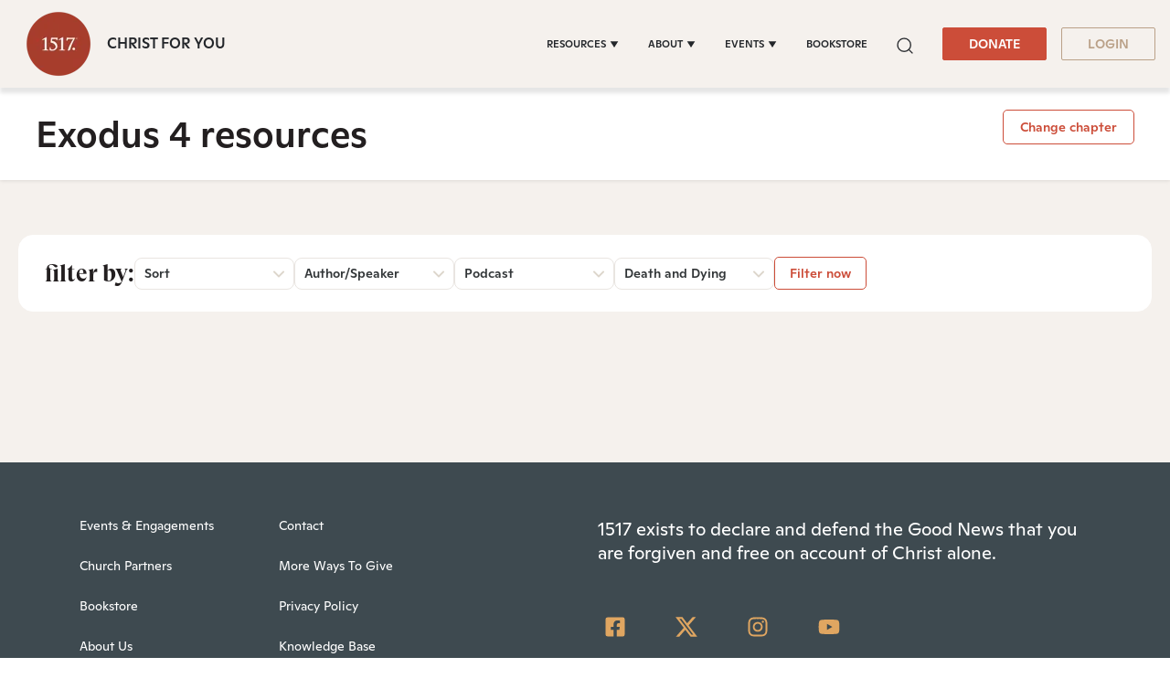

--- FILE ---
content_type: text/css
request_url: https://www.1517.org/hubfs/hub_generated/template_assets/1/73437926581/1767941859737/template_base.css
body_size: 12190
content:
.show-for-sr {
	border: 0 !important;
	clip: rect(0, 0, 0, 0) !important;
	height: 1px !important;
	overflow: hidden !important;
	padding: 0 !important;
	position: absolute !important;
	white-space: nowrap !important;
	width: 1px !important;
}
.hs_recaptcha .grecaptcha-logo {
    overflow: hidden;
    height: 60px;
}
@media (max-width: 767px) {
	.show-for-sr--mobile {
		border: 0 !important;
		clip: rect(0, 0, 0, 0) !important;
		height: 1px !important;
		overflow: hidden !important;
		padding: 0 !important;
		position: absolute !important;
		white-space: nowrap !important;
		width: 1px !important;
	}
}

.row-fluid {
	width: 100%;
	*zoom: 1;
}

.row-fluid:before, .row-fluid:after {
	display: table;
	content: "";
}

.row-fluid:after {
	clear: both;
}

.row-fluid [class*="span"] {
	display: block;
	float: left;
	width: 100%;
	margin-left: 2.127659574%;
	*margin-left: 2.0744680846382977%;
	-webkit-box-sizing: border-box;
	-moz-box-sizing: border-box;
	-ms-box-sizing: border-box;
	box-sizing: border-box;
}

.row-fluid [class*="span"]:first-child {
	margin-left: 0;
}

.row-fluid .span12 {
	width: 99.99999998999999%;
	*width: 99.94680850063828%;
}

.row-fluid .span11 {
	width: 91.489361693%;
	*width: 91.4361702036383%;
}

.row-fluid .span10 {
	width: 82.97872339599999%;
	*width: 82.92553190663828%;
}

.row-fluid .span9 {
	width: 74.468085099%;
	*width: 74.4148936096383%;
}

.row-fluid .span8 {
	width: 65.95744680199999%;
	*width: 65.90425531263828%;
}

.row-fluid .span7 {
	width: 57.446808505%;
	*width: 57.3936170156383%;
}

.row-fluid .span6 {
	width: 48.93617020799999%;
	*width: 48.88297871863829%;
}

.row-fluid .span5 {
	width: 40.425531911%;
	*width: 40.3723404216383%;
}

.row-fluid .span4 {
	width: 31.914893614%;
	*width: 31.8617021246383%;
}

.row-fluid .span3 {
	width: 23.404255317%;
	*width: 23.3510638276383%;
}

.row-fluid .span2 {
	width: 14.89361702%;
	*width: 14.8404255306383%;
}

.row-fluid .span1 {
	width: 6.382978723%;
	*width: 6.329787233638298%;
}

.container-fluid {
	*zoom: 1;
}

.container-fluid:before, .container-fluid:after {
	display: table;
	content: "";
}

.container-fluid:after {
	clear: both;
}

@media (max-width: 767px) {
	.row-fluid {
		width: 100%;
	}

	.row-fluid [class*="span"] {
		display: block;
		float: none;
		width: auto;
		margin-left: 0;
	}
}

@media (min-width: 768px) and (max-width: 1139px) {
	.row-fluid {
		width: 100%;
		*zoom: 1;
	}

	.row-fluid:before, .row-fluid:after {
		display: table;
		content: "";
	}

	.row-fluid:after {
		clear: both;
	}

	.row-fluid [class*="span"] {
		display: block;
		float: left;
		width: 100%;
		margin-left: 2.762430939%;
		*margin-left: 2.709239449638298%;
		-webkit-box-sizing: border-box;
		-moz-box-sizing: border-box;
		-ms-box-sizing: border-box;
		box-sizing: border-box;
	}

	.row-fluid [class*="span"]:first-child {
		margin-left: 0;
	}

	.row-fluid .span12 {
		width: 99.999999993%;
		*width: 99.9468085036383%;
	}

	.row-fluid .span11 {
		width: 91.436464082%;
		*width: 91.38327259263829%;
	}

	.row-fluid .span10 {
		width: 82.87292817100001%;
		*width: 82.8197366816383%;
	}

	.row-fluid .span9 {
		width: 74.30939226%;
		*width: 74.25620077063829%;
	}

	.row-fluid .span8 {
		width: 65.74585634900001%;
		*width: 65.6926648596383%;
	}

	.row-fluid .span7 {
		width: 57.182320438000005%;
		*width: 57.129128948638304%;
	}

	.row-fluid .span6 {
		width: 48.618784527%;
		*width: 48.5655930376383%;
	}

	.row-fluid .span5 {
		width: 40.055248616%;
		*width: 40.0020571266383%;
	}

	.row-fluid .span4 {
		width: 31.491712705%;
		*width: 31.4385212156383%;
	}

	.row-fluid .span3 {
		width: 22.928176794%;
		*width: 22.874985304638297%;
	}

	.row-fluid .span2 {
		width: 14.364640883%;
		*width: 14.311449393638298%;
	}

	.row-fluid .span1 {
		width: 5.801104972%;
		*width: 5.747913482638298%;
	}
}

@media (min-width: 1280px) {
	.row-fluid {
		width: 100%;
		*zoom: 1;
	}

	.row-fluid:before, .row-fluid:after {
		display: table;
		content: "";
	}

	.row-fluid:after {
		clear: both;
	}

	.row-fluid [class*="span"] {
		display: block;
		float: left;
		width: 100%;
		margin-left: 2.564102564%;
		*margin-left: 2.510911074638298%;
		-webkit-box-sizing: border-box;
		-moz-box-sizing: border-box;
		-ms-box-sizing: border-box;
		box-sizing: border-box;
	}

	.row-fluid [class*="span"]:first-child {
		margin-left: 0;
	}

	.row-fluid .span12 {
		width: 100%;
		*width: 99.94680851063829%;
	}

	.row-fluid .span11 {
		width: 91.45299145300001%;
		*width: 91.3997999636383%;
	}

	.row-fluid .span10 {
		width: 82.905982906%;
		*width: 82.8527914166383%;
	}

	.row-fluid .span9 {
		width: 74.358974359%;
		*width: 74.30578286963829%;
	}

	.row-fluid .span8 {
		width: 65.81196581200001%;
		*width: 65.7587743226383%;
	}

	.row-fluid .span7 {
		width: 57.264957265%;
		*width: 57.2117657756383%;
	}

	.row-fluid .span6 {
		width: 48.717948718%;
		*width: 48.6647572286383%;
	}

	.row-fluid .span5 {
		width: 40.170940171000005%;
		*width: 40.117748681638304%;
	}

	.row-fluid .span4 {
		width: 31.623931624%;
		*width: 31.5707401346383%;
	}

	.row-fluid .span3 {
		width: 23.076923077%;
		*width: 23.0237315876383%;
	}

	.row-fluid .span2 {
		width: 14.529914530000001%;
		*width: 14.4767230406383%;
	}

	.row-fluid .span1 {
		width: 5.982905983%;
		*width: 5.929714493638298%;
	}
}







































:root {
	
	--primary: #CC4D39;
	
	--secondary: #BAA188;
	
	--tertiary: #E0A65A;
	
	--success: #28a745;
	
	--info: #17a2b8;
	
	--warning: #ffc107;
	
	--danger: #dc3545;
	
	--light: #f8f9fa;
	
	--dark: #343a40;
	
	--white: #ffffff;
	
	--black: #000000;
	
	--borders: #e5e7ea;
	
	--body_bg: #fff;
	
	--body_color: #323638;
	
	--heading: #231F20;
	
	--link_color: #cc4d39;
	
	--link_hover_color: #a63e2e;
	
}

.btn,
.btn-wrapper .cta_button,
.btn-wrapper .cta-button,
.btn-wrapper input[type="submit"],
.btn-wrapper input[type="button"],
input[type="submit"],
input[type="button"]  {
	

transition: all .15s ease-in-out;
animation-timing-function: ease-in-out;


font-size: 0.875rem;
line-height: 1.35;
border-radius: 5px;
min-height: 3.375rem;



text-transform: uppercase;



text-align: center;
padding: 0 1.5625rem ;
border: 1px solid;
display: -webkit-inline-box;
display: -ms-inline-flexbox;
display: inline-flex;
-webkit-box-align: center;
-ms-flex-align: center;
align-items: center;

}

.text-btn {
	
	font-size: 0.875rem;
	
	
	text-transform: uppercase;
	
}

.cta-group .btn-wrapper {
	display: inline-block;
}

.cta-group.btn-wrap .btn-wrapper {
	width: 100%;
}

.cta-group.btn-block .btn-wrapper,
.btn-block-wrapper .btn-wrapper,
.btn-block-wrapper .hs_submit {
	width: 100%;
}
.cta-group.btn-block .btn-wrapper .cta_button,
.btn-block input[type="submit"],
.btn-block input[type="button"],
.btn-block-wrapper .btn-wrapper .cta_button,
.btn-block-wrapper input[type="submit"],
.btn-block-wrapper input[type="button"] {
	width: 100%;
	justify-content: center;
	box-sizing: border-box !important;
}

.btn-left .hs_submit {
	text-align: left;
}

.btn-center .hs_submit {
	text-align: center;
}

.btn-right .hs_submit {
	text-align: right;
}

.btn-left .hs_submit,
.btn-center .hs_submit,
.btn-right .hs_submit {
	width: 100%;
}

.button_icon svg {
	display: block;
	fill: currentColor !important;
	height: 1em;
}

.button_icon svg g,
.button_icon svg path {
	fill: currentColor !important;
}

.block { display: table; }
.circle { border-radius: 100%; }
.divider {
	display: block;
	border-bottom: 1px solid rgba(0,0,0,0.1);
	padding: 0 0 13px 0;
	margin: 0 0 40px;
}
.text-center-mobile { text-align: center; }
.max-responsive { max-width: 100%; height: auto !important; }
.antialiased { -webkit-font-smoothing: antialiased; }

.no-bullets ul,
.no-bullets ol {
	list-style: none;
	padding-left: 0;
}

.animated {
	
transition: all .3s ease-in-out;
animation-timing-function: ease-in-out;

}

.animated-fast {
	
transition: all .15s ease-in-out;
animation-timing-function: ease-in-out;

}

.sr-line-top { border-top: 1px solid #e5e7ea; }
.sr-line-bottom { border-bottom: 1px solid #e5e7ea; }

/* ----------------------------------------------------------------------------------- */
/*  Typography */
/* ----------------------------------------------------------------------------------- */

	
html {
	font-size: 15px; 
}
@media (min-width: 992px) {
	html {
		font-size: 16px; 
	}
}
@media (min-width: 1921px) {
	html {
		font-size: 18px; 
	}
}


body {
	font-family: Arial;
	line-height: 1.5rem;
	
	
	







font-size: clamp(0.9375rem, 0.8064516129032258vw + 0.5504032258064516rem, 1.125rem);

	
	color: #323638;
	background-color: #fff;
	margin: 0;
}

h1,
.h1 {
	
	margin-bottom: 1.40625rem;
	line-height: 1.35;
	
	
	font-size: 2.8125rem;
	
}

h2,
.h2 {
	
	margin-bottom: 1.1875rem;
	line-height: 1.35;
	
	
	font-size: 2.375rem;
	
}

h3,
.h3 {
	
	margin-bottom: 0.875rem;
	line-height: 1.35;
	
	
	font-size: 1.75rem;
	
}

h4,
.h4 {
	
	margin-bottom: 0.75rem;
	line-height: 1.35;
	
	
	font-size: 1.5rem;
	
}

h5,
.h5 {
	
	margin-bottom: 0.625rem;
	line-height: 1.35;
	
	
	font-size: 1.25rem;
	
}

h6,
.h6 {
	
	margin-bottom: 0.5625rem;
	line-height: 1.35;
	
	
	font-size: 1.125rem;
	
}

h1, h2, h3, h4, h5, h6,
.h1, .h2, .h3, .h4, .h5, .h6,
.display-1, .display-2, .display-3, .display-4 {
	color: #231F20;
}

h1 br, h2 br, h3 br, h4 br, h5 br, h6 br,
.display-1 br, .display-2 br, .display-3 br, .display-4 br, .description br { display: none; }
@media (min-width:992px) {
	h1 br, h2 br, h3 br, h4 br, h5 br, h6 br,
	.display-1 br, .display-2 br, .display-3 br, .display-4 br, .description br { display: initial; }
}

.display-1 {
	
	margin-bottom: 3.0rem;
	line-height: 1.35;
	
	
	line-height: 6.9375rem;
	
	
	
	
	







font-size: clamp(3.75rem, 9.67741935483871vw + -0.8951612903225806rem, 6.0rem);

	
}

.display-2 {
	
	margin-bottom: 2.5rem;
	line-height: 1.35;
	
	
	font-size: 5.0rem;
	
}

.display-3 {
	
	margin-bottom: 2.34375rem;
	line-height: 1.35;
	
	
	font-size: 4.6875rem;
	
}

.display-4 {
	
	margin-bottom: 1.5rem;
	line-height: 1.35;
	
	
	font-size: 3.0rem;
	
}


p {
	margin-top: 0;
	margin-bottom: 1.25rem;
}

ul,
ol {
	padding-left: 2rem;
}

ul,
ol,
ul li,
ol li {
	
	font-size: 1.0rem;
	
	line-height: 1.35;
	
}





.lead,
.large {
	
	line-height: 1.35;
	
	
	font-size: 1.25rem;
	
}

.lead p,
.large p {
	margin-bottom: 0.625rem;
}

p.small,
.small,
small,
.font-small * {
	
	line-height: 1.35;
	
	
	font-size: 0.9375rem;
	
}

p.small {
	margin-bottom: 0.46875rem;
}

blockquote {
	
	margin-bottom: 0.625rem;
	line-height: 1.35;
	
	
	font-size: 1.25rem;
	
}

svg,
svg g {
	fill: currentColor;
}



/* Documentation: https://docs.sprocketrocket.co/custom-fonts */

/* @import url('http://example.com/example_style.css'); */

/* CSS @imports must be at the top of the file */
/* Add them above this section                 */

@font-face {
   font-family: 'Material Icons';
   font-style: normal;
   font-weight: 400;
   src: url(https://5475273.fs1.hubspotusercontent-na1.net/hubfs/5475273/raw_assets/public/sr/fonts/material-icon.woff2) format('woff2');
}

@font-face {
   font-family: "Ginto";
   src:
      url("https://5475273.fs1.hubspotusercontent-na1.net/hubfs/5475273/Fonts/ABCGintoNormal-Regular.woff") format("woff"),
      url("https://5475273.fs1.hubspotusercontent-na1.net/hubfs/5475273/Fonts/ABCGintoNormal-Regular.woff2") format("woff2"),
      url("https://5475273.fs1.hubspotusercontent-na1.net/hubfs/5475273/Fonts/ABCGintoNormal-Regular.ttf") format("truetype");
   font-style: normal;
   font-weight: 400;
   font-stretch:normal;
   font-display: swap;
}

@font-face {
   font-family: "Ginto";
   src:
      url("https://5475273.fs1.hubspotusercontent-na1.net/hubfs/5475273/Fonts/ABCGintoNormal-RegularIta.woff") format("woff"),
      url("https://5475273.fs1.hubspotusercontent-na1.net/hubfs/5475273/Fonts/ABCGintoNormal-RegularIta.woff2") format("woff2"),
      url("https://5475273.fs1.hubspotusercontent-na1.net/hubfs/5475273/Fonts/ABCGintoNormal-RegularIta.ttf") format("truetype");
   font-style: italic;
   font-weight: 400;
   font-display: swap;
   font-stretch:normal
}

@font-face {
   font-family: "Ginto";
   src:
      url("https://5475273.fs1.hubspotusercontent-na1.net/hubfs/5475273/Fonts/ABCGintoNormal-Medium.woff") format("woff"),
      url("https://5475273.fs1.hubspotusercontent-na1.net/hubfs/5475273/Fonts/ABCGintoNormal-Medium.woff2") format("woff2"),
      url("https://5475273.fs1.hubspotusercontent-na1.net/hubfs/5475273/Fonts/ABCGintoNormal-Medium.ttf") format("truetype");
   font-style: normal;
   font-weight: 500;
   font-display: swap;
   font-stretch:normal
}

@font-face {
   font-family: "Ginto";
   src:
      url("https://5475273.fs1.hubspotusercontent-na1.net/hubfs/5475273/Fonts/ABCGintoNormal-MediumIta.woff") format("woff"),
      url("https://5475273.fs1.hubspotusercontent-na1.net/hubfs/5475273/Fonts/ABCGintoNormal-MediumIta.woff2") format("woff2"),
      url("https://5475273.fs1.hubspotusercontent-na1.net/hubfs/5475273/Fonts/ABCGintoNormal-MediumIta.ttf") format("truetype");
   font-style: italic;
   font-weight: 500;
   font-display: swap;
   font-stretch:normal
}

@font-face {
   font-family: "Ginto";
   src:
      url("https://5475273.fs1.hubspotusercontent-na1.net/hubfs/5475273/Fonts/ABCGintoNormal-Bold.woff") format("woff"),
      url("https://5475273.fs1.hubspotusercontent-na1.net/hubfs/5475273/Fonts/ABCGintoNormal-Bold.woff2") format("woff2"),
      url("https://5475273.fs1.hubspotusercontent-na1.net/hubfs/5475273/Fonts/ABCGintoNormal-Bold.ttf") format("truetype");
   font-style: normal;
   font-weight: 700;
   font-display: swap;
   font-stretch:normal
}

@font-face {
   font-family: "Ginto";
   src:
      url("https://5475273.fs1.hubspotusercontent-na1.net/hubfs/5475273/Fonts/ABCGintoNormal-BoldIta.woff") format("woff"),
      url("https://5475273.fs1.hubspotusercontent-na1.net/hubfs/5475273/Fonts/ABCGintoNormal-BoldIta.woff2") format("woff2"),
      url("https://5475273.fs1.hubspotusercontent-na1.net/hubfs/5475273/Fonts/ABCGintoNormal-BoldIta.ttf") format("truetype");
   font-style: italic;
   font-weight: 700;
   font-display: swap;
   font-stretch:normal
}


@font-face {
   font-family: "GT-Super-Display";
   src:
      url("https://5475273.fs1.hubspotusercontent-na1.net/hubfs/5475273/Fonts/GTSuperDisplayTrial-Light.woff") format("woff"),
      url("https://5475273.fs1.hubspotusercontent-na1.net/hubfs/5475273/Fonts/GTSuperDisplayTrial-Light.woff2") format("woff2"),
      url("https://5475273.fs1.hubspotusercontent-na1.net/hubfs/5475273/Fonts/GTSuperDisplayTrial-Light.ttf") format("truetype");
   font-style: normal;
   font-weight: 300;
   font-display: swap;
   font-stretch:normal
}

@font-face {
   font-family: "GT-Super-Display";
   src:
      url("https://5475273.fs1.hubspotusercontent-na1.net/hubfs/5475273/Fonts/GTSuperDisplayTrialLight-Italic.woff") format("woff"),
      url("https://5475273.fs1.hubspotusercontent-na1.net/hubfs/5475273/Fonts/GTSuperDisplayTrialLight-Italic.woff2") format("woff2"),
      url("https://5475273.fs1.hubspotusercontent-na1.net/hubfs/5475273/Fonts/GTSuperDisplayTrialLight-Italic.ttf") format("truetype");
   font-style: italic;
   font-weight: 300;
   font-display: swap;
   font-stretch:normal
}

@font-face {
   font-family: "GT-Super-Display";
   src:
      url("https://5475273.fs1.hubspotusercontent-na1.net/hubfs/5475273/Fonts/GTSuperDisplayTrial-Regular.woff") format("woff"),
      url("https://5475273.fs1.hubspotusercontent-na1.net/hubfs/5475273/Fonts/GTSuperDisplayTrial-Regular.woff2") format("woff2"),
      url("https://5475273.fs1.hubspotusercontent-na1.net/hubfs/5475273/Fonts/GTSuperDisplayTrial-Regular.ttf") format("truetype");
   font-style: normal;
   font-weight: 400;
   font-display: swap;
   font-stretch:normal
}

@font-face {
   font-family: "GT-Super-Display";
   src: url("https://5475273.fs1.hubspotusercontent-na1.net/hubfs/5475273/Fonts/GTSuperDisplayTrialRegular-Italic.eot");
   src:
      url("https://5475273.fs1.hubspotusercontent-na1.net/hubfs/5475273/Fonts/GTSuperDisplayTrialRegular-Italic.woff") format("woff"),
      url("https://5475273.fs1.hubspotusercontent-na1.net/hubfs/5475273/Fonts/GTSuperDisplayTrialRegular-Italic.woff2") format("woff2"),
      url("https://5475273.fs1.hubspotusercontent-na1.net/hubfs/5475273/Fonts/GTSuperDisplayTrialRegular-Italic.ttf") format("truetype");
   font-style: italic;
   font-weight: 400;
   font-display: swap;
   font-stretch:normal
}

@font-face {
   font-family: "GT-Super-Display";
   src:
      url("https://5475273.fs1.hubspotusercontent-na1.net/hubfs/5475273/Fonts/GTSuperDisplayTrial-Medium.woff") format("woff"),
      url("https://5475273.fs1.hubspotusercontent-na1.net/hubfs/5475273/Fonts/GTSuperDisplayTrial-Medium.woff2") format("woff2"),
      url("https://5475273.fs1.hubspotusercontent-na1.net/hubfs/5475273/Fonts/GTSuperDisplayTrial-Medium.ttf") format("truetype");
   font-style: normal;
   font-weight: 500;
   font-display: swap;
   font-stretch:normal
}

@font-face {
   font-family: "GT-Super-Display";
   src:
      url("https://5475273.fs1.hubspotusercontent-na1.net/hubfs/5475273/Fonts/GTSuperDisplayTrialMedium-Italic.woff") format("woff"),
      url("https://5475273.fs1.hubspotusercontent-na1.net/hubfs/5475273/Fonts/GTSuperDisplayTrialMedium-Italic.woff2") format("woff2"),
      url("https://5475273.fs1.hubspotusercontent-na1.net/hubfs/5475273/Fonts/GTSuperDisplayTrialMedium-Italic.ttf") format("truetype");
   font-style: italic;
   font-weight: 500;
   font-display: swap;
   font-stretch:normal
}

@font-face {
   font-family: "GT-Super-Display";
   src:
      url("https://5475273.fs1.hubspotusercontent-na1.net/hubfs/5475273/Fonts/GTSuperDisplayTrial-Bold.woff") format("woff"),
      url("https://5475273.fs1.hubspotusercontent-na1.net/hubfs/5475273/Fonts/GTSuperDisplayTrial-Bold.woff2") format("woff2"),
      url("https://5475273.fs1.hubspotusercontent-na1.net/hubfs/5475273/Fonts/GTSuperDisplayTrial-Bold.ttf") format("truetype");
   font-style: normal;
   font-weight: 700;
   font-display: swap;
   font-stretch:normal
}

@font-face {
   font-family: "GT-Super_web";
   src: url(https://5475273.fs1.hubspotusercontent-na1.net/hubfs/5475273/raw_assets/public/sr/fonts/GT-Super-Display-Bold.woff2) format("woff2"),
      url(https://5475273.fs1.hubspotusercontent-na1.net/hubfs/5475273/raw_assets/public/sr/fonts/GT-Super-Display-Bold.ttf) format("truetype"),
      url(https://5475273.fs1.hubspotusercontent-na1.net/hubfs/5475273/raw_assets/public/sr/fonts/GT-Super-Display-Bold.woff) format("woff");
   font-weight: 700;
   font-display: swap;
   font-style: bold;
   font-stretch: normal
}



@font-face {
   font-family: "GT-Super-Display";
   src:
      url("https://5475273.fs1.hubspotusercontent-na1.net/hubfs/5475273/Fonts/GTSuperDisplayTrialBold-Italic.woff") format("woff"),
      url("https://5475273.fs1.hubspotusercontent-na1.net/hubfs/5475273/Fonts/GTSuperDisplayTrialBold-Italic.woff2") format("woff2"),
      url("https://5475273.fs1.hubspotusercontent-na1.net/hubfs/5475273/Fonts/GTSuperDisplayTrialBold-Italic.otf") format("opentype"),
      url("https://5475273.fs1.hubspotusercontent-na1.net/hubfs/5475273/Fonts/GTSuperDisplayTrialBold-Italic.ttf") format("truetype");
   font-style: italic;
   font-weight: 700;
   font-display: swap;
   font-stretch:normal
}

@font-face {
   font-family: "GT-Super-Display";
   src:
      url("https://5475273.fs1.hubspotusercontent-na1.net/hubfs/5475273/Fonts/GTSectraDisplayTrial-Super.woff") format("woff"),
      url("https://5475273.fs1.hubspotusercontent-na1.net/hubfs/5475273/Fonts/GTSectraDisplayTrial-Super.woff2") format("woff2"),
      url("https://5475273.fs1.hubspotusercontent-na1.net/hubfs/5475273/Fonts/GTSectraDisplayTrial-Super.otf") format("opentype"),
      url("https://5475273.fs1.hubspotusercontent-na1.net/hubfs/5475273/Fonts/GTSectraDisplayTrial-Super.ttf") format("truetype");
   font-style: normal;
   font-weight: 900;
   font-display: swap;
   font-stretch:normal
}
@font-face {
   font-family: "GT-Super-Display";
   src:
      url("https://5475273.fs1.hubspotusercontent-na1.net/hubfs/5475273/Fonts/GTSectraDisplayTrialSuper-Italic.woff") format("woff"),
      url("https://5475273.fs1.hubspotusercontent-na1.net/hubfs/5475273/Fonts/GTSectraDisplayTrialSuper-Italic.woff2") format("woff2"),
      url("https://5475273.fs1.hubspotusercontent-na1.net/hubfs/5475273/Fonts/GTSectraDisplayTrialSuper-Italic.ttf") format("truetype");
   font-style: italic;
   font-weight: 900;
   font-display: swap;
   font-stretch:normal
}

@font-face {
   font-family: "MetaSerif";
   src:
      url("https://5475273.fs1.hubspotusercontent-na1.net/hubfs/5475273/Fonts/MetaSerifPro-Light.ttf") format("truetype");
   font-style: normal;
   font-weight: 300;
   font-display: swap;
   font-stretch:normal
}

@font-face {
   font-family: "MetaSerif";
   src:
      url("https://5475273.fs1.hubspotusercontent-na1.net/hubfs/5475273/Fonts/MetaSerifPro-LightItalic.ttf") format("truetype");
   font-style: italic;
   font-weight: 300;
   font-stretch:normal
}

@font-face {
   font-family: "MetaSerif";
   src:
      url("https://5475273.fs1.hubspotusercontent-na1.net/hubfs/5475273/Fonts/MetaSerifPro-Book.ttf") format("truetype");
   font-style: normal;
   font-weight: 400;
   font-display: swap;
   font-stretch:normal
}

@font-face {
   font-family: "MetaSerif";
   src:
      url("https://5475273.fs1.hubspotusercontent-na1.net/hubfs/5475273/Fonts/MetaSerifPro-BookItalic.ttf") format("truetype");
   font-style: italic;
   font-weight: 400;
   font-display: swap;
   font-stretch:normal
}


@font-face {
   font-family: "MetaSerif";
   src:
      url("https://5475273.fs1.hubspotusercontent-na1.net/hubfs/5475273/Fonts/MetaSerifPro-Medium.ttf") format("truetype");
   font-style: normal;
   font-weight: 500;
   font-stretch:normal
}

@font-face {
   font-family: "MetaSerif";
   src:
      url("https://5475273.fs1.hubspotusercontent-na1.net/hubfs/5475273/Fonts/MetaSerifPro-MediumItalic.ttf") format("truetype");
   font-style: italic;
   font-weight: 500;
   font-display: swap;
   font-stretch:normal
}

@font-face {
   font-family: "MetaSerif";
   src:
      url("https://5475273.fs1.hubspotusercontent-na1.net/hubfs/5475273/Fonts/MetaSerifPro-Bold.ttf") format("truetype");
   font-style: normal;
   font-weight: 700;
   font-display: swap;
   font-stretch:normal
}

@font-face {
   font-family: "MetaSerif";
   src:
      url("https://5475273.fs1.hubspotusercontent-na1.net/hubfs/5475273/Fonts/MetaSerifPro-BoldItalic.ttf") format("truetype");
   font-style: italic;
   font-weight: 700;
   font-display: swap;
   font-stretch:normal
}

@font-face {
   font-family: "MetaSerif";
   src:
      url("https://5475273.fs1.hubspotusercontent-na1.net/hubfs/5475273/Fonts/MetaSerifPro-Extrabold.ttf") format("truetype");
   font-style: normal;
   font-weight: 800;
   font-display: swap;
   font-stretch:normal
}

@font-face {
   font-family: "MetaSerif";
   src:
      url("https://5475273.fs1.hubspotusercontent-na1.net/hubfs/5475273/Fonts/MetaSerifPro-ExtraboldItalic.ttf") format("truetype");
   font-style: italic;
   font-weight: 800;
   font-display: swap;
   font-stretch:normal
}

@font-face {
   font-family: "MetaSerif";
   src:
      url("https://5475273.fs1.hubspotusercontent-na1.net/hubfs/5475273/Fonts/MetaSerifPro-Black.ttf") format("truetype");
   font-style: normal;
   font-weight: 900;
   font-display: swap;
   font-stretch:normal
}

@font-face {
   font-family: "MetaSerif";
   src:url("https://5475273.fs1.hubspotusercontent-na1.net/hubfs/5475273/Fonts/MetaSerifPro-BlackItalic.ttf") format("truetype");
   font-style: italic;
   font-weight: 900;
   font-display: swap;
   font-stretch:normal
}



body {
   font-family: "Ginto" !important;
}

h1,
.h1 {
   /*   font-family: "GT-Super-Display"; */
   font-family: "GT-Super_web";
   font-weight: 500;
}

h2,
.h2 {
   /*   font-family: "GT-Super-Display"; */
   font-family: "GT-Super_web";
   font-weight: 500;
}

h3,
.h3 {
   /*   font-family: "GT-Super-Display"; */
   font-family: "GT-Super_web";
   font-weight: 500;
}

h4,
.h4 {
   /*   font-family: "GT-Super-Display"; */
   font-family: "GT-Super_web";
   font-weight: 500;
}

h5,
.h5 {
   font-family: "Ginto";
   font-weight: 500;
}

h6,
.h6 {
   font-family: "Ginto";
   font-weight: 500;
}

.display-1 {
   /*   font-family: "GT-Super-Display"; */
   font-family: "GT-Super_web";
   font-weight: 700;
}

.display-2 {
   /*   font-family: "GT-Super-Display"; */
   font-family: "GT-Super_web";
   font-weight: 500;
}

.display-3 {
   /*   font-family: "GT-Super-Display"; */
   font-family: "GT-Super_web";
   font-weight: 500;
}

.display-4 {
   /*   font-family: "GT-Super-Display"; */
   font-family: "GT-Super_web";
   font-weight: 500;
}

p.lead, p.large {
   font-family: "Ginto";
   font-weight: ;
}

blockquote {
   font-family:"GT-Super_web";
   font-weight: 400;
}

.btn,
.btn-wrapper .cta_button,
.btn-wrapper .cta-button,
.btn-wrapper input[type="submit"],
.btn-wrapper input[type="button"],
input,
input[type="submit"],
input[type="button"]   {
   font-family: "Ginto";
}

.btn-wrapper.btn-primary-wrapper.d-xl-inline a {
   font-family: "Ginto";
}

.navbar .navbar-nav .dropdown .dropdown-item,
.navbar .navbar-nav .nav-link {
   font-family: "Ginto";
}


a {
	color: #cc4d39;
	text-decoration: none;
}

a:hover,
a:hover:not(.btn) {
	color: #a63e2e;
	text-decoration: none;
}

p a {
	-webkit-transition: all 0.2s ease;
	-o-transition: all 0.2s ease;
	transition: all 0.2s ease;
}

p a:hover {
	color: #a63e2e;
	text-decoration: underline;
}

img,
video {
	max-width: 100%;
	height: auto;
}

a[href="javascript:;"],
a[href="javascript:;"]:hover {
	cursor: default
}

.unstyle-list ul {
	list-style: none;
	padding: 0;
	margin: 0;
}

.unstyle-list ul li {
	margin-bottom: 0.5rem;
}

.bg-bottom {
	background-position: bottom !important;
}

.bg-center {
	background-position: center !important;
}

.bg-left {
	background-position: left !important;
}

.bg-left-bottom {
	background-position: left bottom !important;
}

.bg-left-top {
	background-position: left top !important;
}

.bg-right {
	background-position: right !important;
}

.bg-right-bottom {
	background-position: right bottom;
}

.bg-right-top {
	background-position: right top !important;
}

.bg-top {
	background-position: top !important;
}

.bg-repeat {
	background-repeat: repeat !important;
}

.bg-no-repeat {
	background-repeat: no-repeat !important;
}

.bg-repeat-x {
	background-repeat: repeat-x !important;
}

.bg-repeat-y {
	background-repeat: repeat-y !important;
}

.bg-auto {
	background-size: auto !important;
}

.bg-cover {
	background-size: cover !important;
}

.bg-contain {
	background-size: contain !important;
}

.container,
.container-fluid,
.container-sm,
.container-md,
.container-lg,
.container-xl {
	width: 100%;
	padding-right: 15px;
	padding-left: 15px;
	margin-right: auto;
	margin-left: auto;
}

@media (min-width: 576px) {
	.container,
	.container-sm {
		max-width: 540px;
	}
	:root {
		--container: 540px;
	}
}

@media (min-width: 768px) {
	.container,
	.container-sm,
	.container-md {
		max-width: 720px;
	}
	:root {
		--container: 720px;
	}
}

@media (min-width: 992px) {
	.container,
	.container-sm,
	.container-md,
	.container-lg {
		max-width: 960px;
	}
	:root {
		--container: 960px;
	}
}

@media (min-width: 1171px) {
	.container,
	.container-sm,
	.container-md,
	.container-lg,
	.container-xl {
		max-width: 1111px;
	}
	:root {
		--container: 1111px;
	}
}

@media screen and (min-width: 2560px) {
	.container {
		max-width: 1320px;
	}
	:root {
		--container: 1320px;
	}
}



.card:not([class*="col-"]),
.sr-cards-pricing-01 .card,
.sr-cards-testimonial-slider-01 .slickSliderItem,
.sr-hero-02 .hero-feature,
.sr-faq-01 .faq-item,
.sr-faq-01 .faq-item::before,
.sr-faq-01 .faq-item::after,
.sr-cards-categories-01 .card-item-content,
.sr-offer-one-col-01 .form-wrapper,
.sr-cards-filter-01 .item .item-inner:not(:hover),
.sr-cards-image-01 .item-card,
.sr-tabs-accordion-01 .accordion_group,
.sr-cards-team-02 .team-member,
.sr-cards-testimonial-grid-01 .card,
.sr-style-guide .guide-nav,
.sr-cards-filter-02-item a:hover .item-card,
.modal-content,
.sr-sticky-breadcrumb,
.sr-sticky-breadcrumb-categories,
.ng-blog-wrapper,
.sr-social-share.sr-social-share,
.blog-related-posts .article-panel .article-content,
.email-prefs .item .item-inner,
.sr-cards-features-01 .features > div,
.sr-card,
.sr-cards-articles-02 .article-item a,
.sr-two-col-features-02 .media,
.sr-cards-logos-01 .media,
.sr-cards-pricing-02 .col-md-4,
.sr-cards-slider-01 .feat-slider .slick-slide,
.sr-cards-team .team-card,
.sr-cards-testimonial-grid-02 .team-card,
.sr-conversational-form-01-form-inner,
.hero-form-01 .sr-form,
.sr-job-listing-01 .listing-wrapper ul li,
.sr-offer-faux-modal-01 .well,
.sr-offer-two-col-03 .form-wrapper,
.sr-padding-half .area-bottom:after,
.sr-padding-full .area-bottom:after,
.sr-padding-zero .area-bottom:after,
.area-bottom,
.sr-one-col-02-item > div,
.sr-social-tweet-01-content,
.sr-tabs-slider-02 .slickSliderItem,
.sr-three-col-features-01 .feature-list ul li,
.sr-two-col-features .link-wrapper:hover,
.pillar-nav-toc-01 .pillar-nav-toc-01-list li a,
.pillar-nav-toc-02 .pillar-nav-toc-02-list li a {
	background-color: rgba(255, 255, 255, 1.0) !important
}

.card,
.sr-hero-02 .hero-feature,
.sr-cards-categories-01 .card-item,
.sr-cards-grid-02 .card,
.sr-cards-filter-01 .item .item-inner,
.sr-contact-01 section.sr-location,
.sr-cards-image-01 .item-card:hover,
.sr-cards-pricing-01 .card,
.sr-cards-pricing-01 .card .featured_text,
.sr-tabs-accordion-01 .accordion_header,
.sr-tabs-accordion-01 .accordion_content,
.sr-cards-team-02 .team-member,
.sr-cards-testimonial-grid-01 .card,
.sr-cards-steps-01 .card-content,
.modal-content,
.sr-sticky-breadcrumb-heading,
.article-list-subscribe,
.sr-sticky-breadcrumb-categories,
.sr-social-share.sr-social-share,
.email-prefs .item .item-inner,
.sr-two-col-features-02 .media,
.sr-cards-features-01 .features > div,
.sr-cards-logos-01 .media,
.sr-cards-pricing-02 .col-md-4,
.sr-cards-slider-01 .feat-slider .slick-slide,
.sr-cards-team .team-card,
.sr-cards-testimonial-grid-02 .team-card,
.sr-job-listing-01 .listing-wrapper ul li,
.sr-one-col-02-item > div,
.sr-social-tweet-01-content,
.sr-tabs-slider-02 .slickSliderItem,
.sr-three-col-features-01 .feature-list ul li,
.sr-two-col-features .link-wrapper:hover,
.pillar-nav-toc-01 .pillar-nav-toc-01-list li a,
.pillar-nav-toc-02 .pillar-nav-toc-02-list li a,
.sr-cards-steps-01 .card-content,
.sr-cards-steps-02 .card-content,
.sr-footer-02 .footer-item {
	border-color: #e5e7ea !important;
}

.email-prefs .item .item-inner * {
	color: inherit;
}

.close {
	text-shadow: none;
}



/* ----------------------------------------------------------------------------------- */
/* Button color classes */
/* ----------------------------------------------------------------------------------- */





.btn-primary {
	
color: #fff;
background-color: #CC4D39;
border-color: #CC4D39;

}

.btn-primary:hover {
	color: #fff;
	background-color: #CC4D39;
}

.btn-primary:not(:disabled):not(.disabled).active,
.btn-primary:not(:disabled):not(.disabled):active,
.show>.btn-primary.dropdown-toggle,
.btn-primary.focus,
.btn-primary:focus {
	background-color: #CC4D39;
	filter: brightness(90%);
}

.btn-wrapper.btn-primary-wrapper .cta_button,
.btn-wrapper.btn-primary-wrapper .cta-button,
input[type=submit].hs-button.primary,
.btn-wrapper.btn-primary-wrapper input[type="submit"],
.btn-wrapper.btn-primary-wrapper input[type="button"],
input[type=submit].hs-button.btn-primary {
	
color: #fff;
background-color: #CC4D39;
border-color: #CC4D39;

}

.btn-wrapper.btn-primary-wrapper .cta_button:hover,
.btn-wrapper.btn-primary-wrapper .cta-button:hover,
input[type=submit].hs-button.primary:hover,
.btn-wrapper.btn-primary-wrapper input[type="submit"]:hover,
.btn-wrapper.btn-primary-wrapper input[type="button"]:hover,
input[type=submit].hs-button.btn-primary:hover {
	color: #fff;
	background-color: #CC4D39;
	text-decoration: none;
}

.btn-outline-primary {
	
color: #CC4D39;
background-color: transparent;
border-color: #CC4D39;

}

.btn-outline-primary:hover {
	color: #fff;
	background-color: #CC4D39;
}

.btn-wrapper.btn-outline-primary-wrapper .cta_button,
.btn-wrapper.btn-outline-primary-wrapper .cta-button,
.btn-wrapper.btn-outline-primary-wrapper input[type="submit"],
.btn-wrapper.btn-outline-primary-wrapper input[type="button"] {
	
color: #CC4D39;
background-color: transparent;
border-color: #CC4D39;

}

.btn-wrapper.btn-outline-primary-wrapper .cta_button:hover,
.btn-wrapper.btn-outline-primary-wrapper .cta-button:hover,
.btn-wrapper.btn-outline-primary-wrapper input[type="submit"]:hover,
.btn-wrapper.btn-outline-primary-wrapper input[type="button"]:hover {
	
color: #CC4D39;
background-color: transparent;
border-color: #CC4D39;

	color: #fff;
	background-color: #CC4D39;
}

/* ----------------------------------------------------------------------------------- */
/* Text color classes */
/* ----------------------------------------------------------------------------------- */



.text-primary {
	
color: #CC4D39 !important;

}

.text-primary svg,
.text-primary svg g {
	fill: #CC4D39
}

.text-primary :is(h1, h2, h3, h4, h5, h6, .h1, .h2, .h3, .h4, .h5, .h6, .display-1, .display-2, .display-3, .display-4, label, .hs-error-msgs, .hs-error-msg, .hs-error-msgs li, .hs-form-field span) {
	color: inherit;
}

/* ----------------------------------------------------------------------------------- */
/* Background color classes */
/* ----------------------------------------------------------------------------------- */



.bg-primary {
	
background-color: #CC4D39 !important;

}

/* ----------------------------------------------------------------------------------- */
/* Border color classes */
/* ----------------------------------------------------------------------------------- */



.border-primary {
	
border-color: #CC4D39;

}



/* ----------------------------------------------------------------------------------- */
/* Button color classes */
/* ----------------------------------------------------------------------------------- */





.btn-secondary {
	
color: #fff;
background-color: #BAA188;
border-color: #BAA188;

}

.btn-secondary:hover {
	color: #fff;
	background-color: #BAA188;
}

.btn-secondary:not(:disabled):not(.disabled).active,
.btn-secondary:not(:disabled):not(.disabled):active,
.show>.btn-secondary.dropdown-toggle,
.btn-secondary.focus,
.btn-secondary:focus {
	background-color: #BAA188;
	filter: brightness(90%);
}

.btn-wrapper.btn-secondary-wrapper .cta_button,
.btn-wrapper.btn-secondary-wrapper .cta-button,
input[type=submit].hs-button.secondary,
.btn-wrapper.btn-secondary-wrapper input[type="submit"],
.btn-wrapper.btn-secondary-wrapper input[type="button"],
input[type=submit].hs-button.btn-secondary {
	
color: #fff;
background-color: #BAA188;
border-color: #BAA188;

}

.btn-wrapper.btn-secondary-wrapper .cta_button:hover,
.btn-wrapper.btn-secondary-wrapper .cta-button:hover,
input[type=submit].hs-button.secondary:hover,
.btn-wrapper.btn-secondary-wrapper input[type="submit"]:hover,
.btn-wrapper.btn-secondary-wrapper input[type="button"]:hover,
input[type=submit].hs-button.btn-secondary:hover {
	color: #fff;
	background-color: #BAA188;
	text-decoration: none;
}

.btn-outline-secondary {
	
color: #BAA188;
background-color: transparent;
border-color: #BAA188;

}

.btn-outline-secondary:hover {
	color: #fff;
	background-color: #BAA188;
}

.btn-wrapper.btn-outline-secondary-wrapper .cta_button,
.btn-wrapper.btn-outline-secondary-wrapper .cta-button,
.btn-wrapper.btn-outline-secondary-wrapper input[type="submit"],
.btn-wrapper.btn-outline-secondary-wrapper input[type="button"] {
	
color: #BAA188;
background-color: transparent;
border-color: #BAA188;

}

.btn-wrapper.btn-outline-secondary-wrapper .cta_button:hover,
.btn-wrapper.btn-outline-secondary-wrapper .cta-button:hover,
.btn-wrapper.btn-outline-secondary-wrapper input[type="submit"]:hover,
.btn-wrapper.btn-outline-secondary-wrapper input[type="button"]:hover {
	
color: #BAA188;
background-color: transparent;
border-color: #BAA188;

	color: #fff;
	background-color: #BAA188;
}

/* ----------------------------------------------------------------------------------- */
/* Text color classes */
/* ----------------------------------------------------------------------------------- */



.text-secondary {
	
color: #BAA188 !important;

}

.text-secondary svg,
.text-secondary svg g {
	fill: #BAA188
}

.text-secondary :is(h1, h2, h3, h4, h5, h6, .h1, .h2, .h3, .h4, .h5, .h6, .display-1, .display-2, .display-3, .display-4, label, .hs-error-msgs, .hs-error-msg, .hs-error-msgs li, .hs-form-field span) {
	color: inherit;
}

/* ----------------------------------------------------------------------------------- */
/* Background color classes */
/* ----------------------------------------------------------------------------------- */



.bg-secondary {
	
background-color: #BAA188 !important;

}

/* ----------------------------------------------------------------------------------- */
/* Border color classes */
/* ----------------------------------------------------------------------------------- */



.border-secondary {
	
border-color: #BAA188;

}



/* ----------------------------------------------------------------------------------- */
/* Button color classes */
/* ----------------------------------------------------------------------------------- */





.btn-tertiary {
	
color: #fff;
background-color: #E0A65A;
border-color: #E0A65A;

}

.btn-tertiary:hover {
	color: #fff;
	background-color: #E0A65A;
}

.btn-tertiary:not(:disabled):not(.disabled).active,
.btn-tertiary:not(:disabled):not(.disabled):active,
.show>.btn-tertiary.dropdown-toggle,
.btn-tertiary.focus,
.btn-tertiary:focus {
	background-color: #E0A65A;
	filter: brightness(90%);
}

.btn-wrapper.btn-tertiary-wrapper .cta_button,
.btn-wrapper.btn-tertiary-wrapper .cta-button,
input[type=submit].hs-button.tertiary,
.btn-wrapper.btn-tertiary-wrapper input[type="submit"],
.btn-wrapper.btn-tertiary-wrapper input[type="button"],
input[type=submit].hs-button.btn-tertiary {
	
color: #fff;
background-color: #E0A65A;
border-color: #E0A65A;

}

.btn-wrapper.btn-tertiary-wrapper .cta_button:hover,
.btn-wrapper.btn-tertiary-wrapper .cta-button:hover,
input[type=submit].hs-button.tertiary:hover,
.btn-wrapper.btn-tertiary-wrapper input[type="submit"]:hover,
.btn-wrapper.btn-tertiary-wrapper input[type="button"]:hover,
input[type=submit].hs-button.btn-tertiary:hover {
	color: #fff;
	background-color: #E0A65A;
	text-decoration: none;
}

.btn-outline-tertiary {
	
color: #E0A65A;
background-color: transparent;
border-color: #E0A65A;

}

.btn-outline-tertiary:hover {
	color: #fff;
	background-color: #E0A65A;
}

.btn-wrapper.btn-outline-tertiary-wrapper .cta_button,
.btn-wrapper.btn-outline-tertiary-wrapper .cta-button,
.btn-wrapper.btn-outline-tertiary-wrapper input[type="submit"],
.btn-wrapper.btn-outline-tertiary-wrapper input[type="button"] {
	
color: #E0A65A;
background-color: transparent;
border-color: #E0A65A;

}

.btn-wrapper.btn-outline-tertiary-wrapper .cta_button:hover,
.btn-wrapper.btn-outline-tertiary-wrapper .cta-button:hover,
.btn-wrapper.btn-outline-tertiary-wrapper input[type="submit"]:hover,
.btn-wrapper.btn-outline-tertiary-wrapper input[type="button"]:hover {
	
color: #E0A65A;
background-color: transparent;
border-color: #E0A65A;

	color: #fff;
	background-color: #E0A65A;
}

/* ----------------------------------------------------------------------------------- */
/* Text color classes */
/* ----------------------------------------------------------------------------------- */



.text-tertiary {
	
color: #E0A65A !important;

}

.text-tertiary svg,
.text-tertiary svg g {
	fill: #E0A65A
}

.text-tertiary :is(h1, h2, h3, h4, h5, h6, .h1, .h2, .h3, .h4, .h5, .h6, .display-1, .display-2, .display-3, .display-4, label, .hs-error-msgs, .hs-error-msg, .hs-error-msgs li, .hs-form-field span) {
	color: inherit;
}

/* ----------------------------------------------------------------------------------- */
/* Background color classes */
/* ----------------------------------------------------------------------------------- */



.bg-tertiary {
	
background-color: #E0A65A !important;

}

/* ----------------------------------------------------------------------------------- */
/* Border color classes */
/* ----------------------------------------------------------------------------------- */



.border-tertiary {
	
border-color: #E0A65A;

}



/* ----------------------------------------------------------------------------------- */
/* Button color classes */
/* ----------------------------------------------------------------------------------- */





.btn-success {
	
color: #fff;
background-color: #28a745;
border-color: #28a745;

}

.btn-success:hover {
	color: #fff;
	background-color: #28a745;
}

.btn-success:not(:disabled):not(.disabled).active,
.btn-success:not(:disabled):not(.disabled):active,
.show>.btn-success.dropdown-toggle,
.btn-success.focus,
.btn-success:focus {
	background-color: #28a745;
	filter: brightness(90%);
}

.btn-wrapper.btn-success-wrapper .cta_button,
.btn-wrapper.btn-success-wrapper .cta-button,
input[type=submit].hs-button.success,
.btn-wrapper.btn-success-wrapper input[type="submit"],
.btn-wrapper.btn-success-wrapper input[type="button"],
input[type=submit].hs-button.btn-success {
	
color: #fff;
background-color: #28a745;
border-color: #28a745;

}

.btn-wrapper.btn-success-wrapper .cta_button:hover,
.btn-wrapper.btn-success-wrapper .cta-button:hover,
input[type=submit].hs-button.success:hover,
.btn-wrapper.btn-success-wrapper input[type="submit"]:hover,
.btn-wrapper.btn-success-wrapper input[type="button"]:hover,
input[type=submit].hs-button.btn-success:hover {
	color: #fff;
	background-color: #28a745;
	text-decoration: none;
}

.btn-outline-success {
	
color: #28a745;
background-color: transparent;
border-color: #28a745;

}

.btn-outline-success:hover {
	color: #fff;
	background-color: #28a745;
}

.btn-wrapper.btn-outline-success-wrapper .cta_button,
.btn-wrapper.btn-outline-success-wrapper .cta-button,
.btn-wrapper.btn-outline-success-wrapper input[type="submit"],
.btn-wrapper.btn-outline-success-wrapper input[type="button"] {
	
color: #28a745;
background-color: transparent;
border-color: #28a745;

}

.btn-wrapper.btn-outline-success-wrapper .cta_button:hover,
.btn-wrapper.btn-outline-success-wrapper .cta-button:hover,
.btn-wrapper.btn-outline-success-wrapper input[type="submit"]:hover,
.btn-wrapper.btn-outline-success-wrapper input[type="button"]:hover {
	
color: #28a745;
background-color: transparent;
border-color: #28a745;

	color: #fff;
	background-color: #28a745;
}

/* ----------------------------------------------------------------------------------- */
/* Text color classes */
/* ----------------------------------------------------------------------------------- */



.text-success {
	
color: #28a745 !important;

}

.text-success svg,
.text-success svg g {
	fill: #28a745
}

.text-success :is(h1, h2, h3, h4, h5, h6, .h1, .h2, .h3, .h4, .h5, .h6, .display-1, .display-2, .display-3, .display-4, label, .hs-error-msgs, .hs-error-msg, .hs-error-msgs li, .hs-form-field span) {
	color: inherit;
}

/* ----------------------------------------------------------------------------------- */
/* Background color classes */
/* ----------------------------------------------------------------------------------- */



.bg-success {
	
background-color: #28a745 !important;

}

/* ----------------------------------------------------------------------------------- */
/* Border color classes */
/* ----------------------------------------------------------------------------------- */



.border-success {
	
border-color: #28a745;

}



/* ----------------------------------------------------------------------------------- */
/* Button color classes */
/* ----------------------------------------------------------------------------------- */





.btn-info {
	
color: #fff;
background-color: #17a2b8;
border-color: #17a2b8;

}

.btn-info:hover {
	color: #fff;
	background-color: #17a2b8;
}

.btn-info:not(:disabled):not(.disabled).active,
.btn-info:not(:disabled):not(.disabled):active,
.show>.btn-info.dropdown-toggle,
.btn-info.focus,
.btn-info:focus {
	background-color: #17a2b8;
	filter: brightness(90%);
}

.btn-wrapper.btn-info-wrapper .cta_button,
.btn-wrapper.btn-info-wrapper .cta-button,
input[type=submit].hs-button.info,
.btn-wrapper.btn-info-wrapper input[type="submit"],
.btn-wrapper.btn-info-wrapper input[type="button"],
input[type=submit].hs-button.btn-info {
	
color: #fff;
background-color: #17a2b8;
border-color: #17a2b8;

}

.btn-wrapper.btn-info-wrapper .cta_button:hover,
.btn-wrapper.btn-info-wrapper .cta-button:hover,
input[type=submit].hs-button.info:hover,
.btn-wrapper.btn-info-wrapper input[type="submit"]:hover,
.btn-wrapper.btn-info-wrapper input[type="button"]:hover,
input[type=submit].hs-button.btn-info:hover {
	color: #fff;
	background-color: #17a2b8;
	text-decoration: none;
}

.btn-outline-info {
	
color: #17a2b8;
background-color: transparent;
border-color: #17a2b8;

}

.btn-outline-info:hover {
	color: #fff;
	background-color: #17a2b8;
}

.btn-wrapper.btn-outline-info-wrapper .cta_button,
.btn-wrapper.btn-outline-info-wrapper .cta-button,
.btn-wrapper.btn-outline-info-wrapper input[type="submit"],
.btn-wrapper.btn-outline-info-wrapper input[type="button"] {
	
color: #17a2b8;
background-color: transparent;
border-color: #17a2b8;

}

.btn-wrapper.btn-outline-info-wrapper .cta_button:hover,
.btn-wrapper.btn-outline-info-wrapper .cta-button:hover,
.btn-wrapper.btn-outline-info-wrapper input[type="submit"]:hover,
.btn-wrapper.btn-outline-info-wrapper input[type="button"]:hover {
	
color: #17a2b8;
background-color: transparent;
border-color: #17a2b8;

	color: #fff;
	background-color: #17a2b8;
}

/* ----------------------------------------------------------------------------------- */
/* Text color classes */
/* ----------------------------------------------------------------------------------- */



.text-info {
	
color: #17a2b8 !important;

}

.text-info svg,
.text-info svg g {
	fill: #17a2b8
}

.text-info :is(h1, h2, h3, h4, h5, h6, .h1, .h2, .h3, .h4, .h5, .h6, .display-1, .display-2, .display-3, .display-4, label, .hs-error-msgs, .hs-error-msg, .hs-error-msgs li, .hs-form-field span) {
	color: inherit;
}

/* ----------------------------------------------------------------------------------- */
/* Background color classes */
/* ----------------------------------------------------------------------------------- */



.bg-info {
	
background-color: #17a2b8 !important;

}

/* ----------------------------------------------------------------------------------- */
/* Border color classes */
/* ----------------------------------------------------------------------------------- */



.border-info {
	
border-color: #17a2b8;

}



/* ----------------------------------------------------------------------------------- */
/* Button color classes */
/* ----------------------------------------------------------------------------------- */





.btn-warning {
	
color: #fff;
background-color: #ffc107;
border-color: #ffc107;

}

.btn-warning:hover {
	color: #fff;
	background-color: #ffc107;
}

.btn-warning:not(:disabled):not(.disabled).active,
.btn-warning:not(:disabled):not(.disabled):active,
.show>.btn-warning.dropdown-toggle,
.btn-warning.focus,
.btn-warning:focus {
	background-color: #ffc107;
	filter: brightness(90%);
}

.btn-wrapper.btn-warning-wrapper .cta_button,
.btn-wrapper.btn-warning-wrapper .cta-button,
input[type=submit].hs-button.warning,
.btn-wrapper.btn-warning-wrapper input[type="submit"],
.btn-wrapper.btn-warning-wrapper input[type="button"],
input[type=submit].hs-button.btn-warning {
	
color: #fff;
background-color: #ffc107;
border-color: #ffc107;

}

.btn-wrapper.btn-warning-wrapper .cta_button:hover,
.btn-wrapper.btn-warning-wrapper .cta-button:hover,
input[type=submit].hs-button.warning:hover,
.btn-wrapper.btn-warning-wrapper input[type="submit"]:hover,
.btn-wrapper.btn-warning-wrapper input[type="button"]:hover,
input[type=submit].hs-button.btn-warning:hover {
	color: #fff;
	background-color: #ffc107;
	text-decoration: none;
}

.btn-outline-warning {
	
color: #ffc107;
background-color: transparent;
border-color: #ffc107;

}

.btn-outline-warning:hover {
	color: #fff;
	background-color: #ffc107;
}

.btn-wrapper.btn-outline-warning-wrapper .cta_button,
.btn-wrapper.btn-outline-warning-wrapper .cta-button,
.btn-wrapper.btn-outline-warning-wrapper input[type="submit"],
.btn-wrapper.btn-outline-warning-wrapper input[type="button"] {
	
color: #ffc107;
background-color: transparent;
border-color: #ffc107;

}

.btn-wrapper.btn-outline-warning-wrapper .cta_button:hover,
.btn-wrapper.btn-outline-warning-wrapper .cta-button:hover,
.btn-wrapper.btn-outline-warning-wrapper input[type="submit"]:hover,
.btn-wrapper.btn-outline-warning-wrapper input[type="button"]:hover {
	
color: #ffc107;
background-color: transparent;
border-color: #ffc107;

	color: #fff;
	background-color: #ffc107;
}

/* ----------------------------------------------------------------------------------- */
/* Text color classes */
/* ----------------------------------------------------------------------------------- */



.text-warning {
	
color: #ffc107 !important;

}

.text-warning svg,
.text-warning svg g {
	fill: #ffc107
}

.text-warning :is(h1, h2, h3, h4, h5, h6, .h1, .h2, .h3, .h4, .h5, .h6, .display-1, .display-2, .display-3, .display-4, label, .hs-error-msgs, .hs-error-msg, .hs-error-msgs li, .hs-form-field span) {
	color: inherit;
}

/* ----------------------------------------------------------------------------------- */
/* Background color classes */
/* ----------------------------------------------------------------------------------- */



.bg-warning {
	
background-color: #ffc107 !important;

}

/* ----------------------------------------------------------------------------------- */
/* Border color classes */
/* ----------------------------------------------------------------------------------- */



.border-warning {
	
border-color: #ffc107;

}



/* ----------------------------------------------------------------------------------- */
/* Button color classes */
/* ----------------------------------------------------------------------------------- */





.btn-danger {
	
color: #fff;
background-color: #dc3545;
border-color: #dc3545;

}

.btn-danger:hover {
	color: #fff;
	background-color: #dc3545;
}

.btn-danger:not(:disabled):not(.disabled).active,
.btn-danger:not(:disabled):not(.disabled):active,
.show>.btn-danger.dropdown-toggle,
.btn-danger.focus,
.btn-danger:focus {
	background-color: #dc3545;
	filter: brightness(90%);
}

.btn-wrapper.btn-danger-wrapper .cta_button,
.btn-wrapper.btn-danger-wrapper .cta-button,
input[type=submit].hs-button.danger,
.btn-wrapper.btn-danger-wrapper input[type="submit"],
.btn-wrapper.btn-danger-wrapper input[type="button"],
input[type=submit].hs-button.btn-danger {
	
color: #fff;
background-color: #dc3545;
border-color: #dc3545;

}

.btn-wrapper.btn-danger-wrapper .cta_button:hover,
.btn-wrapper.btn-danger-wrapper .cta-button:hover,
input[type=submit].hs-button.danger:hover,
.btn-wrapper.btn-danger-wrapper input[type="submit"]:hover,
.btn-wrapper.btn-danger-wrapper input[type="button"]:hover,
input[type=submit].hs-button.btn-danger:hover {
	color: #fff;
	background-color: #dc3545;
	text-decoration: none;
}

.btn-outline-danger {
	
color: #dc3545;
background-color: transparent;
border-color: #dc3545;

}

.btn-outline-danger:hover {
	color: #fff;
	background-color: #dc3545;
}

.btn-wrapper.btn-outline-danger-wrapper .cta_button,
.btn-wrapper.btn-outline-danger-wrapper .cta-button,
.btn-wrapper.btn-outline-danger-wrapper input[type="submit"],
.btn-wrapper.btn-outline-danger-wrapper input[type="button"] {
	
color: #dc3545;
background-color: transparent;
border-color: #dc3545;

}

.btn-wrapper.btn-outline-danger-wrapper .cta_button:hover,
.btn-wrapper.btn-outline-danger-wrapper .cta-button:hover,
.btn-wrapper.btn-outline-danger-wrapper input[type="submit"]:hover,
.btn-wrapper.btn-outline-danger-wrapper input[type="button"]:hover {
	
color: #dc3545;
background-color: transparent;
border-color: #dc3545;

	color: #fff;
	background-color: #dc3545;
}

/* ----------------------------------------------------------------------------------- */
/* Text color classes */
/* ----------------------------------------------------------------------------------- */



.text-danger {
	
color: #dc3545 !important;

}

.text-danger svg,
.text-danger svg g {
	fill: #dc3545
}

.text-danger :is(h1, h2, h3, h4, h5, h6, .h1, .h2, .h3, .h4, .h5, .h6, .display-1, .display-2, .display-3, .display-4, label, .hs-error-msgs, .hs-error-msg, .hs-error-msgs li, .hs-form-field span) {
	color: inherit;
}

/* ----------------------------------------------------------------------------------- */
/* Background color classes */
/* ----------------------------------------------------------------------------------- */



.bg-danger {
	
background-color: #dc3545 !important;

}

/* ----------------------------------------------------------------------------------- */
/* Border color classes */
/* ----------------------------------------------------------------------------------- */



.border-danger {
	
border-color: #dc3545;

}



/* ----------------------------------------------------------------------------------- */
/* Button color classes */
/* ----------------------------------------------------------------------------------- */





.btn-light {
	
color: #fff;
background-color: #f8f9fa;
border-color: #f8f9fa;

}

.btn-light:hover {
	color: #fff;
	background-color: #f8f9fa;
}

.btn-light:not(:disabled):not(.disabled).active,
.btn-light:not(:disabled):not(.disabled):active,
.show>.btn-light.dropdown-toggle,
.btn-light.focus,
.btn-light:focus {
	background-color: #f8f9fa;
	filter: brightness(90%);
}

.btn-wrapper.btn-light-wrapper .cta_button,
.btn-wrapper.btn-light-wrapper .cta-button,
input[type=submit].hs-button.light,
.btn-wrapper.btn-light-wrapper input[type="submit"],
.btn-wrapper.btn-light-wrapper input[type="button"],
input[type=submit].hs-button.btn-light {
	
color: #fff;
background-color: #f8f9fa;
border-color: #f8f9fa;

}

.btn-wrapper.btn-light-wrapper .cta_button:hover,
.btn-wrapper.btn-light-wrapper .cta-button:hover,
input[type=submit].hs-button.light:hover,
.btn-wrapper.btn-light-wrapper input[type="submit"]:hover,
.btn-wrapper.btn-light-wrapper input[type="button"]:hover,
input[type=submit].hs-button.btn-light:hover {
	color: #fff;
	background-color: #f8f9fa;
	text-decoration: none;
}

.btn-outline-light {
	
color: #f8f9fa;
background-color: transparent;
border-color: #f8f9fa;

}

.btn-outline-light:hover {
	color: #fff;
	background-color: #f8f9fa;
}

.btn-wrapper.btn-outline-light-wrapper .cta_button,
.btn-wrapper.btn-outline-light-wrapper .cta-button,
.btn-wrapper.btn-outline-light-wrapper input[type="submit"],
.btn-wrapper.btn-outline-light-wrapper input[type="button"] {
	
color: #f8f9fa;
background-color: transparent;
border-color: #f8f9fa;

}

.btn-wrapper.btn-outline-light-wrapper .cta_button:hover,
.btn-wrapper.btn-outline-light-wrapper .cta-button:hover,
.btn-wrapper.btn-outline-light-wrapper input[type="submit"]:hover,
.btn-wrapper.btn-outline-light-wrapper input[type="button"]:hover {
	
color: #f8f9fa;
background-color: transparent;
border-color: #f8f9fa;

	color: #fff;
	background-color: #f8f9fa;
}

/* ----------------------------------------------------------------------------------- */
/* Text color classes */
/* ----------------------------------------------------------------------------------- */



.text-light {
	
color: #f8f9fa !important;

}

.text-light svg,
.text-light svg g {
	fill: #f8f9fa
}

.text-light :is(h1, h2, h3, h4, h5, h6, .h1, .h2, .h3, .h4, .h5, .h6, .display-1, .display-2, .display-3, .display-4, label, .hs-error-msgs, .hs-error-msg, .hs-error-msgs li, .hs-form-field span) {
	color: inherit;
}

/* ----------------------------------------------------------------------------------- */
/* Background color classes */
/* ----------------------------------------------------------------------------------- */



.bg-light {
	
background-color: #f8f9fa !important;

}

/* ----------------------------------------------------------------------------------- */
/* Border color classes */
/* ----------------------------------------------------------------------------------- */



.border-light {
	
border-color: #f8f9fa;

}



/* ----------------------------------------------------------------------------------- */
/* Button color classes */
/* ----------------------------------------------------------------------------------- */





.btn-dark {
	
color: #fff;
background-color: #343a40;
border-color: #343a40;

}

.btn-dark:hover {
	color: #fff;
	background-color: #343a40;
}

.btn-dark:not(:disabled):not(.disabled).active,
.btn-dark:not(:disabled):not(.disabled):active,
.show>.btn-dark.dropdown-toggle,
.btn-dark.focus,
.btn-dark:focus {
	background-color: #343a40;
	filter: brightness(90%);
}

.btn-wrapper.btn-dark-wrapper .cta_button,
.btn-wrapper.btn-dark-wrapper .cta-button,
input[type=submit].hs-button.dark,
.btn-wrapper.btn-dark-wrapper input[type="submit"],
.btn-wrapper.btn-dark-wrapper input[type="button"],
input[type=submit].hs-button.btn-dark {
	
color: #fff;
background-color: #343a40;
border-color: #343a40;

}

.btn-wrapper.btn-dark-wrapper .cta_button:hover,
.btn-wrapper.btn-dark-wrapper .cta-button:hover,
input[type=submit].hs-button.dark:hover,
.btn-wrapper.btn-dark-wrapper input[type="submit"]:hover,
.btn-wrapper.btn-dark-wrapper input[type="button"]:hover,
input[type=submit].hs-button.btn-dark:hover {
	color: #fff;
	background-color: #343a40;
	text-decoration: none;
}

.btn-outline-dark {
	
color: #343a40;
background-color: transparent;
border-color: #343a40;

}

.btn-outline-dark:hover {
	color: #fff;
	background-color: #343a40;
}

.btn-wrapper.btn-outline-dark-wrapper .cta_button,
.btn-wrapper.btn-outline-dark-wrapper .cta-button,
.btn-wrapper.btn-outline-dark-wrapper input[type="submit"],
.btn-wrapper.btn-outline-dark-wrapper input[type="button"] {
	
color: #343a40;
background-color: transparent;
border-color: #343a40;

}

.btn-wrapper.btn-outline-dark-wrapper .cta_button:hover,
.btn-wrapper.btn-outline-dark-wrapper .cta-button:hover,
.btn-wrapper.btn-outline-dark-wrapper input[type="submit"]:hover,
.btn-wrapper.btn-outline-dark-wrapper input[type="button"]:hover {
	
color: #343a40;
background-color: transparent;
border-color: #343a40;

	color: #fff;
	background-color: #343a40;
}

/* ----------------------------------------------------------------------------------- */
/* Text color classes */
/* ----------------------------------------------------------------------------------- */



.text-dark {
	
color: #343a40 !important;

}

.text-dark svg,
.text-dark svg g {
	fill: #343a40
}

.text-dark :is(h1, h2, h3, h4, h5, h6, .h1, .h2, .h3, .h4, .h5, .h6, .display-1, .display-2, .display-3, .display-4, label, .hs-error-msgs, .hs-error-msg, .hs-error-msgs li, .hs-form-field span) {
	color: inherit;
}

/* ----------------------------------------------------------------------------------- */
/* Background color classes */
/* ----------------------------------------------------------------------------------- */



.bg-dark {
	
background-color: #343a40 !important;

}

/* ----------------------------------------------------------------------------------- */
/* Border color classes */
/* ----------------------------------------------------------------------------------- */



.border-dark {
	
border-color: #343a40;

}



/* ----------------------------------------------------------------------------------- */
/* Button color classes */
/* ----------------------------------------------------------------------------------- */





.btn-white {
	
color: #fff;
background-color: #ffffff;
border-color: #ffffff;

}

.btn-white:hover {
	color: #fff;
	background-color: #ffffff;
}

.btn-white:not(:disabled):not(.disabled).active,
.btn-white:not(:disabled):not(.disabled):active,
.show>.btn-white.dropdown-toggle,
.btn-white.focus,
.btn-white:focus {
	background-color: #ffffff;
	filter: brightness(90%);
}

.btn-wrapper.btn-white-wrapper .cta_button,
.btn-wrapper.btn-white-wrapper .cta-button,
input[type=submit].hs-button.white,
.btn-wrapper.btn-white-wrapper input[type="submit"],
.btn-wrapper.btn-white-wrapper input[type="button"],
input[type=submit].hs-button.btn-white {
	
color: #fff;
background-color: #ffffff;
border-color: #ffffff;

}

.btn-wrapper.btn-white-wrapper .cta_button:hover,
.btn-wrapper.btn-white-wrapper .cta-button:hover,
input[type=submit].hs-button.white:hover,
.btn-wrapper.btn-white-wrapper input[type="submit"]:hover,
.btn-wrapper.btn-white-wrapper input[type="button"]:hover,
input[type=submit].hs-button.btn-white:hover {
	color: #fff;
	background-color: #ffffff;
	text-decoration: none;
}

.btn-outline-white {
	
color: #ffffff;
background-color: transparent;
border-color: #ffffff;

}

.btn-outline-white:hover {
	color: #fff;
	background-color: #ffffff;
}

.btn-wrapper.btn-outline-white-wrapper .cta_button,
.btn-wrapper.btn-outline-white-wrapper .cta-button,
.btn-wrapper.btn-outline-white-wrapper input[type="submit"],
.btn-wrapper.btn-outline-white-wrapper input[type="button"] {
	
color: #ffffff;
background-color: transparent;
border-color: #ffffff;

}

.btn-wrapper.btn-outline-white-wrapper .cta_button:hover,
.btn-wrapper.btn-outline-white-wrapper .cta-button:hover,
.btn-wrapper.btn-outline-white-wrapper input[type="submit"]:hover,
.btn-wrapper.btn-outline-white-wrapper input[type="button"]:hover {
	
color: #ffffff;
background-color: transparent;
border-color: #ffffff;

	color: #fff;
	background-color: #ffffff;
}

/* ----------------------------------------------------------------------------------- */
/* Text color classes */
/* ----------------------------------------------------------------------------------- */



.text-white {
	
color: #ffffff !important;

}

.text-white svg,
.text-white svg g {
	fill: #ffffff
}

.text-white :is(h1, h2, h3, h4, h5, h6, .h1, .h2, .h3, .h4, .h5, .h6, .display-1, .display-2, .display-3, .display-4, label, .hs-error-msgs, .hs-error-msg, .hs-error-msgs li, .hs-form-field span) {
	color: inherit;
}

/* ----------------------------------------------------------------------------------- */
/* Background color classes */
/* ----------------------------------------------------------------------------------- */



.bg-white {
	
background-color: #ffffff !important;

}

/* ----------------------------------------------------------------------------------- */
/* Border color classes */
/* ----------------------------------------------------------------------------------- */



.border-white {
	
border-color: #ffffff;

}



/* ----------------------------------------------------------------------------------- */
/* Button color classes */
/* ----------------------------------------------------------------------------------- */





.btn-black {
	
color: #fff;
background-color: #000000;
border-color: #000000;

}

.btn-black:hover {
	color: #fff;
	background-color: #000000;
}

.btn-black:not(:disabled):not(.disabled).active,
.btn-black:not(:disabled):not(.disabled):active,
.show>.btn-black.dropdown-toggle,
.btn-black.focus,
.btn-black:focus {
	background-color: #000000;
	filter: brightness(90%);
}

.btn-wrapper.btn-black-wrapper .cta_button,
.btn-wrapper.btn-black-wrapper .cta-button,
input[type=submit].hs-button.black,
.btn-wrapper.btn-black-wrapper input[type="submit"],
.btn-wrapper.btn-black-wrapper input[type="button"],
input[type=submit].hs-button.btn-black {
	
color: #fff;
background-color: #000000;
border-color: #000000;

}

.btn-wrapper.btn-black-wrapper .cta_button:hover,
.btn-wrapper.btn-black-wrapper .cta-button:hover,
input[type=submit].hs-button.black:hover,
.btn-wrapper.btn-black-wrapper input[type="submit"]:hover,
.btn-wrapper.btn-black-wrapper input[type="button"]:hover,
input[type=submit].hs-button.btn-black:hover {
	color: #fff;
	background-color: #000000;
	text-decoration: none;
}

.btn-outline-black {
	
color: #000000;
background-color: transparent;
border-color: #000000;

}

.btn-outline-black:hover {
	color: #fff;
	background-color: #000000;
}

.btn-wrapper.btn-outline-black-wrapper .cta_button,
.btn-wrapper.btn-outline-black-wrapper .cta-button,
.btn-wrapper.btn-outline-black-wrapper input[type="submit"],
.btn-wrapper.btn-outline-black-wrapper input[type="button"] {
	
color: #000000;
background-color: transparent;
border-color: #000000;

}

.btn-wrapper.btn-outline-black-wrapper .cta_button:hover,
.btn-wrapper.btn-outline-black-wrapper .cta-button:hover,
.btn-wrapper.btn-outline-black-wrapper input[type="submit"]:hover,
.btn-wrapper.btn-outline-black-wrapper input[type="button"]:hover {
	
color: #000000;
background-color: transparent;
border-color: #000000;

	color: #fff;
	background-color: #000000;
}

/* ----------------------------------------------------------------------------------- */
/* Text color classes */
/* ----------------------------------------------------------------------------------- */



.text-black {
	
color: #000000 !important;

}

.text-black svg,
.text-black svg g {
	fill: #000000
}

.text-black :is(h1, h2, h3, h4, h5, h6, .h1, .h2, .h3, .h4, .h5, .h6, .display-1, .display-2, .display-3, .display-4, label, .hs-error-msgs, .hs-error-msg, .hs-error-msgs li, .hs-form-field span) {
	color: inherit;
}

/* ----------------------------------------------------------------------------------- */
/* Background color classes */
/* ----------------------------------------------------------------------------------- */



.bg-black {
	
background-color: #000000 !important;

}

/* ----------------------------------------------------------------------------------- */
/* Border color classes */
/* ----------------------------------------------------------------------------------- */



.border-black {
	
border-color: #000000;

}



/* ----------------------------------------------------------------------------------- */
/* Button color classes */
/* ----------------------------------------------------------------------------------- */





.btn-borders {
	
color: #fff;
background-color: #e5e7ea;
border-color: #e5e7ea;

}

.btn-borders:hover {
	color: #fff;
	background-color: #e5e7ea;
}

.btn-borders:not(:disabled):not(.disabled).active,
.btn-borders:not(:disabled):not(.disabled):active,
.show>.btn-borders.dropdown-toggle,
.btn-borders.focus,
.btn-borders:focus {
	background-color: #e5e7ea;
	filter: brightness(90%);
}

.btn-wrapper.btn-borders-wrapper .cta_button,
.btn-wrapper.btn-borders-wrapper .cta-button,
input[type=submit].hs-button.borders,
.btn-wrapper.btn-borders-wrapper input[type="submit"],
.btn-wrapper.btn-borders-wrapper input[type="button"],
input[type=submit].hs-button.btn-borders {
	
color: #fff;
background-color: #e5e7ea;
border-color: #e5e7ea;

}

.btn-wrapper.btn-borders-wrapper .cta_button:hover,
.btn-wrapper.btn-borders-wrapper .cta-button:hover,
input[type=submit].hs-button.borders:hover,
.btn-wrapper.btn-borders-wrapper input[type="submit"]:hover,
.btn-wrapper.btn-borders-wrapper input[type="button"]:hover,
input[type=submit].hs-button.btn-borders:hover {
	color: #fff;
	background-color: #e5e7ea;
	text-decoration: none;
}

.btn-outline-borders {
	
color: #e5e7ea;
background-color: transparent;
border-color: #e5e7ea;

}

.btn-outline-borders:hover {
	color: #fff;
	background-color: #e5e7ea;
}

.btn-wrapper.btn-outline-borders-wrapper .cta_button,
.btn-wrapper.btn-outline-borders-wrapper .cta-button,
.btn-wrapper.btn-outline-borders-wrapper input[type="submit"],
.btn-wrapper.btn-outline-borders-wrapper input[type="button"] {
	
color: #e5e7ea;
background-color: transparent;
border-color: #e5e7ea;

}

.btn-wrapper.btn-outline-borders-wrapper .cta_button:hover,
.btn-wrapper.btn-outline-borders-wrapper .cta-button:hover,
.btn-wrapper.btn-outline-borders-wrapper input[type="submit"]:hover,
.btn-wrapper.btn-outline-borders-wrapper input[type="button"]:hover {
	
color: #e5e7ea;
background-color: transparent;
border-color: #e5e7ea;

	color: #fff;
	background-color: #e5e7ea;
}

/* ----------------------------------------------------------------------------------- */
/* Text color classes */
/* ----------------------------------------------------------------------------------- */



.text-borders {
	
color: #e5e7ea !important;

}

.text-borders svg,
.text-borders svg g {
	fill: #e5e7ea
}

.text-borders :is(h1, h2, h3, h4, h5, h6, .h1, .h2, .h3, .h4, .h5, .h6, .display-1, .display-2, .display-3, .display-4, label, .hs-error-msgs, .hs-error-msg, .hs-error-msgs li, .hs-form-field span) {
	color: inherit;
}

/* ----------------------------------------------------------------------------------- */
/* Background color classes */
/* ----------------------------------------------------------------------------------- */



.bg-borders {
	
background-color: #e5e7ea !important;

}

/* ----------------------------------------------------------------------------------- */
/* Border color classes */
/* ----------------------------------------------------------------------------------- */



.border-borders {
	
border-color: #e5e7ea;

}



/* ----------------------------------------------------------------------------------- */
/* Button color classes */
/* ----------------------------------------------------------------------------------- */





.btn-body_bg {
	
color: #fff;
background-color: #fff;
border-color: #fff;

}

.btn-body_bg:hover {
	color: #fff;
	background-color: #fff;
}

.btn-body_bg:not(:disabled):not(.disabled).active,
.btn-body_bg:not(:disabled):not(.disabled):active,
.show>.btn-body_bg.dropdown-toggle,
.btn-body_bg.focus,
.btn-body_bg:focus {
	background-color: #fff;
	filter: brightness(90%);
}

.btn-wrapper.btn-body_bg-wrapper .cta_button,
.btn-wrapper.btn-body_bg-wrapper .cta-button,
input[type=submit].hs-button.body_bg,
.btn-wrapper.btn-body_bg-wrapper input[type="submit"],
.btn-wrapper.btn-body_bg-wrapper input[type="button"],
input[type=submit].hs-button.btn-body_bg {
	
color: #fff;
background-color: #fff;
border-color: #fff;

}

.btn-wrapper.btn-body_bg-wrapper .cta_button:hover,
.btn-wrapper.btn-body_bg-wrapper .cta-button:hover,
input[type=submit].hs-button.body_bg:hover,
.btn-wrapper.btn-body_bg-wrapper input[type="submit"]:hover,
.btn-wrapper.btn-body_bg-wrapper input[type="button"]:hover,
input[type=submit].hs-button.btn-body_bg:hover {
	color: #fff;
	background-color: #fff;
	text-decoration: none;
}

.btn-outline-body_bg {
	
color: #fff;
background-color: transparent;
border-color: #fff;

}

.btn-outline-body_bg:hover {
	color: #fff;
	background-color: #fff;
}

.btn-wrapper.btn-outline-body_bg-wrapper .cta_button,
.btn-wrapper.btn-outline-body_bg-wrapper .cta-button,
.btn-wrapper.btn-outline-body_bg-wrapper input[type="submit"],
.btn-wrapper.btn-outline-body_bg-wrapper input[type="button"] {
	
color: #fff;
background-color: transparent;
border-color: #fff;

}

.btn-wrapper.btn-outline-body_bg-wrapper .cta_button:hover,
.btn-wrapper.btn-outline-body_bg-wrapper .cta-button:hover,
.btn-wrapper.btn-outline-body_bg-wrapper input[type="submit"]:hover,
.btn-wrapper.btn-outline-body_bg-wrapper input[type="button"]:hover {
	
color: #fff;
background-color: transparent;
border-color: #fff;

	color: #fff;
	background-color: #fff;
}

/* ----------------------------------------------------------------------------------- */
/* Text color classes */
/* ----------------------------------------------------------------------------------- */



.text-body_bg {
	
color: #fff !important;

}

.text-body_bg svg,
.text-body_bg svg g {
	fill: #fff
}

.text-body_bg :is(h1, h2, h3, h4, h5, h6, .h1, .h2, .h3, .h4, .h5, .h6, .display-1, .display-2, .display-3, .display-4, label, .hs-error-msgs, .hs-error-msg, .hs-error-msgs li, .hs-form-field span) {
	color: inherit;
}

/* ----------------------------------------------------------------------------------- */
/* Background color classes */
/* ----------------------------------------------------------------------------------- */



.bg-body_bg {
	
background-color: #fff !important;

}

/* ----------------------------------------------------------------------------------- */
/* Border color classes */
/* ----------------------------------------------------------------------------------- */



.border-body_bg {
	
border-color: #fff;

}



/* ----------------------------------------------------------------------------------- */
/* Button color classes */
/* ----------------------------------------------------------------------------------- */





.btn-body_color {
	
color: #fff;
background-color: #323638;
border-color: #323638;

}

.btn-body_color:hover {
	color: #fff;
	background-color: #323638;
}

.btn-body_color:not(:disabled):not(.disabled).active,
.btn-body_color:not(:disabled):not(.disabled):active,
.show>.btn-body_color.dropdown-toggle,
.btn-body_color.focus,
.btn-body_color:focus {
	background-color: #323638;
	filter: brightness(90%);
}

.btn-wrapper.btn-body_color-wrapper .cta_button,
.btn-wrapper.btn-body_color-wrapper .cta-button,
input[type=submit].hs-button.body_color,
.btn-wrapper.btn-body_color-wrapper input[type="submit"],
.btn-wrapper.btn-body_color-wrapper input[type="button"],
input[type=submit].hs-button.btn-body_color {
	
color: #fff;
background-color: #323638;
border-color: #323638;

}

.btn-wrapper.btn-body_color-wrapper .cta_button:hover,
.btn-wrapper.btn-body_color-wrapper .cta-button:hover,
input[type=submit].hs-button.body_color:hover,
.btn-wrapper.btn-body_color-wrapper input[type="submit"]:hover,
.btn-wrapper.btn-body_color-wrapper input[type="button"]:hover,
input[type=submit].hs-button.btn-body_color:hover {
	color: #fff;
	background-color: #323638;
	text-decoration: none;
}

.btn-outline-body_color {
	
color: #323638;
background-color: transparent;
border-color: #323638;

}

.btn-outline-body_color:hover {
	color: #fff;
	background-color: #323638;
}

.btn-wrapper.btn-outline-body_color-wrapper .cta_button,
.btn-wrapper.btn-outline-body_color-wrapper .cta-button,
.btn-wrapper.btn-outline-body_color-wrapper input[type="submit"],
.btn-wrapper.btn-outline-body_color-wrapper input[type="button"] {
	
color: #323638;
background-color: transparent;
border-color: #323638;

}

.btn-wrapper.btn-outline-body_color-wrapper .cta_button:hover,
.btn-wrapper.btn-outline-body_color-wrapper .cta-button:hover,
.btn-wrapper.btn-outline-body_color-wrapper input[type="submit"]:hover,
.btn-wrapper.btn-outline-body_color-wrapper input[type="button"]:hover {
	
color: #323638;
background-color: transparent;
border-color: #323638;

	color: #fff;
	background-color: #323638;
}

/* ----------------------------------------------------------------------------------- */
/* Text color classes */
/* ----------------------------------------------------------------------------------- */



.text-body_color {
	
color: #323638 !important;

}

.text-body_color svg,
.text-body_color svg g {
	fill: #323638
}

.text-body_color :is(h1, h2, h3, h4, h5, h6, .h1, .h2, .h3, .h4, .h5, .h6, .display-1, .display-2, .display-3, .display-4, label, .hs-error-msgs, .hs-error-msg, .hs-error-msgs li, .hs-form-field span) {
	color: inherit;
}

/* ----------------------------------------------------------------------------------- */
/* Background color classes */
/* ----------------------------------------------------------------------------------- */



.bg-body_color {
	
background-color: #323638 !important;

}

/* ----------------------------------------------------------------------------------- */
/* Border color classes */
/* ----------------------------------------------------------------------------------- */



.border-body_color {
	
border-color: #323638;

}



/* ----------------------------------------------------------------------------------- */
/* Button color classes */
/* ----------------------------------------------------------------------------------- */





.btn-heading {
	
color: #fff;
background-color: #231F20;
border-color: #231F20;

}

.btn-heading:hover {
	color: #fff;
	background-color: #231F20;
}

.btn-heading:not(:disabled):not(.disabled).active,
.btn-heading:not(:disabled):not(.disabled):active,
.show>.btn-heading.dropdown-toggle,
.btn-heading.focus,
.btn-heading:focus {
	background-color: #231F20;
	filter: brightness(90%);
}

.btn-wrapper.btn-heading-wrapper .cta_button,
.btn-wrapper.btn-heading-wrapper .cta-button,
input[type=submit].hs-button.heading,
.btn-wrapper.btn-heading-wrapper input[type="submit"],
.btn-wrapper.btn-heading-wrapper input[type="button"],
input[type=submit].hs-button.btn-heading {
	
color: #fff;
background-color: #231F20;
border-color: #231F20;

}

.btn-wrapper.btn-heading-wrapper .cta_button:hover,
.btn-wrapper.btn-heading-wrapper .cta-button:hover,
input[type=submit].hs-button.heading:hover,
.btn-wrapper.btn-heading-wrapper input[type="submit"]:hover,
.btn-wrapper.btn-heading-wrapper input[type="button"]:hover,
input[type=submit].hs-button.btn-heading:hover {
	color: #fff;
	background-color: #231F20;
	text-decoration: none;
}

.btn-outline-heading {
	
color: #231F20;
background-color: transparent;
border-color: #231F20;

}

.btn-outline-heading:hover {
	color: #fff;
	background-color: #231F20;
}

.btn-wrapper.btn-outline-heading-wrapper .cta_button,
.btn-wrapper.btn-outline-heading-wrapper .cta-button,
.btn-wrapper.btn-outline-heading-wrapper input[type="submit"],
.btn-wrapper.btn-outline-heading-wrapper input[type="button"] {
	
color: #231F20;
background-color: transparent;
border-color: #231F20;

}

.btn-wrapper.btn-outline-heading-wrapper .cta_button:hover,
.btn-wrapper.btn-outline-heading-wrapper .cta-button:hover,
.btn-wrapper.btn-outline-heading-wrapper input[type="submit"]:hover,
.btn-wrapper.btn-outline-heading-wrapper input[type="button"]:hover {
	
color: #231F20;
background-color: transparent;
border-color: #231F20;

	color: #fff;
	background-color: #231F20;
}

/* ----------------------------------------------------------------------------------- */
/* Text color classes */
/* ----------------------------------------------------------------------------------- */



.text-heading {
	
color: #231F20 !important;

}

.text-heading svg,
.text-heading svg g {
	fill: #231F20
}

.text-heading :is(h1, h2, h3, h4, h5, h6, .h1, .h2, .h3, .h4, .h5, .h6, .display-1, .display-2, .display-3, .display-4, label, .hs-error-msgs, .hs-error-msg, .hs-error-msgs li, .hs-form-field span) {
	color: inherit;
}

/* ----------------------------------------------------------------------------------- */
/* Background color classes */
/* ----------------------------------------------------------------------------------- */



.bg-heading {
	
background-color: #231F20 !important;

}

/* ----------------------------------------------------------------------------------- */
/* Border color classes */
/* ----------------------------------------------------------------------------------- */



.border-heading {
	
border-color: #231F20;

}



/* ----------------------------------------------------------------------------------- */
/* Button color classes */
/* ----------------------------------------------------------------------------------- */





.btn-link_color {
	
color: #fff;
background-color: #cc4d39;
border-color: #cc4d39;

}

.btn-link_color:hover {
	color: #fff;
	background-color: #cc4d39;
}

.btn-link_color:not(:disabled):not(.disabled).active,
.btn-link_color:not(:disabled):not(.disabled):active,
.show>.btn-link_color.dropdown-toggle,
.btn-link_color.focus,
.btn-link_color:focus {
	background-color: #cc4d39;
	filter: brightness(90%);
}

.btn-wrapper.btn-link_color-wrapper .cta_button,
.btn-wrapper.btn-link_color-wrapper .cta-button,
input[type=submit].hs-button.link_color,
.btn-wrapper.btn-link_color-wrapper input[type="submit"],
.btn-wrapper.btn-link_color-wrapper input[type="button"],
input[type=submit].hs-button.btn-link_color {
	
color: #fff;
background-color: #cc4d39;
border-color: #cc4d39;

}

.btn-wrapper.btn-link_color-wrapper .cta_button:hover,
.btn-wrapper.btn-link_color-wrapper .cta-button:hover,
input[type=submit].hs-button.link_color:hover,
.btn-wrapper.btn-link_color-wrapper input[type="submit"]:hover,
.btn-wrapper.btn-link_color-wrapper input[type="button"]:hover,
input[type=submit].hs-button.btn-link_color:hover {
	color: #fff;
	background-color: #cc4d39;
	text-decoration: none;
}

.btn-outline-link_color {
	
color: #cc4d39;
background-color: transparent;
border-color: #cc4d39;

}

.btn-outline-link_color:hover {
	color: #fff;
	background-color: #cc4d39;
}

.btn-wrapper.btn-outline-link_color-wrapper .cta_button,
.btn-wrapper.btn-outline-link_color-wrapper .cta-button,
.btn-wrapper.btn-outline-link_color-wrapper input[type="submit"],
.btn-wrapper.btn-outline-link_color-wrapper input[type="button"] {
	
color: #cc4d39;
background-color: transparent;
border-color: #cc4d39;

}

.btn-wrapper.btn-outline-link_color-wrapper .cta_button:hover,
.btn-wrapper.btn-outline-link_color-wrapper .cta-button:hover,
.btn-wrapper.btn-outline-link_color-wrapper input[type="submit"]:hover,
.btn-wrapper.btn-outline-link_color-wrapper input[type="button"]:hover {
	
color: #cc4d39;
background-color: transparent;
border-color: #cc4d39;

	color: #fff;
	background-color: #cc4d39;
}

/* ----------------------------------------------------------------------------------- */
/* Text color classes */
/* ----------------------------------------------------------------------------------- */



.text-link_color {
	
color: #cc4d39 !important;

}

.text-link_color svg,
.text-link_color svg g {
	fill: #cc4d39
}

.text-link_color :is(h1, h2, h3, h4, h5, h6, .h1, .h2, .h3, .h4, .h5, .h6, .display-1, .display-2, .display-3, .display-4, label, .hs-error-msgs, .hs-error-msg, .hs-error-msgs li, .hs-form-field span) {
	color: inherit;
}

/* ----------------------------------------------------------------------------------- */
/* Background color classes */
/* ----------------------------------------------------------------------------------- */



.bg-link_color {
	
background-color: #cc4d39 !important;

}

/* ----------------------------------------------------------------------------------- */
/* Border color classes */
/* ----------------------------------------------------------------------------------- */



.border-link_color {
	
border-color: #cc4d39;

}



/* ----------------------------------------------------------------------------------- */
/* Button color classes */
/* ----------------------------------------------------------------------------------- */





.btn-link_hover_color {
	
color: #fff;
background-color: #a63e2e;
border-color: #a63e2e;

}

.btn-link_hover_color:hover {
	color: #fff;
	background-color: #a63e2e;
}

.btn-link_hover_color:not(:disabled):not(.disabled).active,
.btn-link_hover_color:not(:disabled):not(.disabled):active,
.show>.btn-link_hover_color.dropdown-toggle,
.btn-link_hover_color.focus,
.btn-link_hover_color:focus {
	background-color: #a63e2e;
	filter: brightness(90%);
}

.btn-wrapper.btn-link_hover_color-wrapper .cta_button,
.btn-wrapper.btn-link_hover_color-wrapper .cta-button,
input[type=submit].hs-button.link_hover_color,
.btn-wrapper.btn-link_hover_color-wrapper input[type="submit"],
.btn-wrapper.btn-link_hover_color-wrapper input[type="button"],
input[type=submit].hs-button.btn-link_hover_color {
	
color: #fff;
background-color: #a63e2e;
border-color: #a63e2e;

}

.btn-wrapper.btn-link_hover_color-wrapper .cta_button:hover,
.btn-wrapper.btn-link_hover_color-wrapper .cta-button:hover,
input[type=submit].hs-button.link_hover_color:hover,
.btn-wrapper.btn-link_hover_color-wrapper input[type="submit"]:hover,
.btn-wrapper.btn-link_hover_color-wrapper input[type="button"]:hover,
input[type=submit].hs-button.btn-link_hover_color:hover {
	color: #fff;
	background-color: #a63e2e;
	text-decoration: none;
}

.btn-outline-link_hover_color {
	
color: #a63e2e;
background-color: transparent;
border-color: #a63e2e;

}

.btn-outline-link_hover_color:hover {
	color: #fff;
	background-color: #a63e2e;
}

.btn-wrapper.btn-outline-link_hover_color-wrapper .cta_button,
.btn-wrapper.btn-outline-link_hover_color-wrapper .cta-button,
.btn-wrapper.btn-outline-link_hover_color-wrapper input[type="submit"],
.btn-wrapper.btn-outline-link_hover_color-wrapper input[type="button"] {
	
color: #a63e2e;
background-color: transparent;
border-color: #a63e2e;

}

.btn-wrapper.btn-outline-link_hover_color-wrapper .cta_button:hover,
.btn-wrapper.btn-outline-link_hover_color-wrapper .cta-button:hover,
.btn-wrapper.btn-outline-link_hover_color-wrapper input[type="submit"]:hover,
.btn-wrapper.btn-outline-link_hover_color-wrapper input[type="button"]:hover {
	
color: #a63e2e;
background-color: transparent;
border-color: #a63e2e;

	color: #fff;
	background-color: #a63e2e;
}

/* ----------------------------------------------------------------------------------- */
/* Text color classes */
/* ----------------------------------------------------------------------------------- */



.text-link_hover_color {
	
color: #a63e2e !important;

}

.text-link_hover_color svg,
.text-link_hover_color svg g {
	fill: #a63e2e
}

.text-link_hover_color :is(h1, h2, h3, h4, h5, h6, .h1, .h2, .h3, .h4, .h5, .h6, .display-1, .display-2, .display-3, .display-4, label, .hs-error-msgs, .hs-error-msg, .hs-error-msgs li, .hs-form-field span) {
	color: inherit;
}

/* ----------------------------------------------------------------------------------- */
/* Background color classes */
/* ----------------------------------------------------------------------------------- */



.bg-link_hover_color {
	
background-color: #a63e2e !important;

}

/* ----------------------------------------------------------------------------------- */
/* Border color classes */
/* ----------------------------------------------------------------------------------- */



.border-link_hover_color {
	
border-color: #a63e2e;

}



.text-custom :is(h1, h2, h3, h4, h5, h6, .h1, .h2, .h3, .h4, .h5, .h6, .display-1, .display-2, .display-3, .display-4, label, label span, .hs-error-msgs, .hs-error-msg, .hs-error-msgs li) {
	color: inherit;
}

.btn-wrapper.btn-outline-white-wrapper .cta_button:hover,
.btn-wrapper.btn-outline-white-wrapper .cta-button:hover,
.btn-wrapper.btn-outline-white-wrapper input[type="submit"]:hover,
.btn-wrapper.btn-outline-white-wrapper input[type="button"]:hover,
.btn-wrapper.btn-white-wrapper .cta_button,
.btn-wrapper.btn-white-wrapper .cta-button,
.btn-wrapper.btn-white-wrapper input[type="submit"],
.btn-wrapper.btn-white-wrapper input[type="button"],
.btn-white,
.btn-outline-white:hover {
	color: #000;
}

.btn-wrapper.btn-white-wrapper .cta_button:hover,
.btn-wrapper.btn-white-wrapper .cta-button:hover,
.btn-wrapper.btn-white-wrapper input[type="submit"]:hover,
.btn-wrapper.btn-white-wrapper input[type="button"]:hover,
.btn-wrapper.btn-black-wrapper .cta_button:hover,
.btn-wrapper.btn-black-wrapper .cta-button:hover,
.btn-wrapper.btn-black-wrapper input[type="submit"]:hover,
.btn-wrapper.btn-black-wrapper input[type="button"]:hover,
.btn-white:hover {
	background: #CC4D39;
	border-color: #CC4D39;
}

.btn.btn-sm,
.btn-wrapper.btn-wrapper-sm .cta_button,
.btn-wrapper.btn-wrapper-sm .cta-button,
.btn-wrapper.btn-wrapper-sm input[type="submit"],
.btn-wrapper.btn-wrapper-sm input[type="button"],
.btn.btn-sm:hover,
.btn-wrapper.btn-wrapper-lg .cta_button:hover,
.btn-wrapper.btn-wrapper-lg .cta-button:hover {
	min-height: 2.375rem;
	padding: 0 1.125rem;
	font-size: 0.8125rem;
}

.btn.btn-md,
.btn-wrapper.btn-wrapper-md .cta_button,
.btn-wrapper.btn-wrapper-md .cta-button,
.btn-wrapper.btn-wrapper-md input[type="submit"],
.btn-wrapper.btn-wrapper-md input[type="button"],
.btn.btn-md:hover,
.btn-wrapper.btn-wrapper-md .cta_button:hover,
.btn-wrapper.btn-wrapper-md .cta-button:hover {
	min-height: 3.375rem;
	padding: 0 1.5625rem;
}
.btn.btn-lg,
.btn-wrapper.btn-wrapper-lg .cta_button,
.btn-wrapper.btn-wrapper-lg .cta-button,
.btn-wrapper.btn-wrapper-lg input[type="submit"],
.btn-wrapper.btn-wrapper-lg input[type="button"],
.btn.btn-lg:hover,
.btn-wrapper.btn-wrapper-lg .cta_button:hover,
.btn-wrapper.btn-wrapper-lg .cta-button:hover {
	min-height: 3.75rem;
	padding: 0 1.875rem;
	font-size: 1.25rem;
}


.btn-wrapper.btn-none-wrapper .cta_button,
.btn-wrapper.btn-none-wrapper .cta-button {
	padding: 0 !important;
	min-height: auto!important;
	border: none;
	font-weight: inherit;
	position: relative;
}

/* Override for primary button */


/* Override for secondary button */

.btn-wrapper.btn-secondary-wrapper .cta_button,
.btn-wrapper.btn-secondary-wrapper .cta-button,
.btn-wrapper.btn-secondary-wrapper .hs-form input[type="submit"],
.btn-wrapper.btn-secondary-wrapper .hs-form input[type="button"],
input[type=submit].hs-button.secondary {
	background-color: #BAA188;
	border-color: #BAA188;
	color: #fff;
}

.btn-wrapper.btn-secondary-wrapper .cta_button:hover,
.btn-wrapper.btn-secondary-wrapper .cta-button:hover,
.btn-wrapper.btn-secondary-wrapper .hs-form input[type="submit"]:hover,
.btn-wrapper.btn-secondary-wrapper .hs-form input[type="button"]:hover,
input[type=submit].hs-button.secondary:hover {
	background-color: #CC4D39;
	border-color: #CC4D39;
	color: #ffffff;
}
.btn-wrapper.btn-outline-secondary-wrapper .cta_button,
.btn-wrapper.btn-outline-secondary-wrapper .cta-button,
.btn-wrapper.btn-outline-secondary-wrapper .hs-form input[type="submit"],
.btn-wrapper.btn-outline-secondary-wrapper .hs-form input[type="button"] {
	border-color: #BAA188;
	color: #BAA188;
}
.btn-wrapper.btn-outline-secondary-wrapper .cta_button:hover,
.btn-wrapper.btn-outline-secondary-wrapper .cta-button:hover,
.btn-wrapper.btn-outline-secondary-wrapper .hs-form input[type="submit"]:hover,
.btn-wrapper.btn-outline-secondary-wrapper .hs-form input[type="button"]:hover {
	background-color: #CC4D39;
	border-color: #CC4D39;
	color: #ffffff;
}


/* Override for tertiary button */


/* ----------------------------------------------------------------------------------- */
/*  HubSpot Forms */
/* ----------------------------------------------------------------------------------- */

form:not(.donately-donation-form) {
	display: -webkit-box;
	display: -ms-flexbox;
	display: flex;
	-ms-flex-wrap: wrap;
	flex-wrap: wrap;
	-webkit-box-align: end;
	-ms-flex-align: end;
	align-items: flex-end;
	gap: 24px;
}

.hs-form-field {
	flex: 1;
}

.hs-form-field ~ .hs-form-field,
.hs-form .hs_error_rollup,
.hs-form .hs-dependent-field{
	flex-basis: 100%;
}
fieldset .hs-form-field {
	flex-basis: auto;
}
.hs-form-field {
	position: relative;
	display: flex;
	flex-direction: column;
	text-align: left;
}

.hs-form-field > * {
	order: 2;
}

form:not(.donately-donation-form) fieldset {
	width: 100%;
	font-size: 1rem;
	max-width: none !important;
}
fieldset > div .input {
	margin: 0 !important;
}
fieldset.form-columns-1 .hs-input:not([type=checkbox]):not([type=radio]),
form:not(.donately-donation-form) fieldset div {
	width: 100% !important
}
form:not(.donately-donation-form) fieldset {
	display: flex;
	gap: 24px;
	flex-direction: column;
}
@media only screen and (min-width: 992px) {
	fieldset {
		flex-direction: row;
	}
	fieldset div {
		flex: 1;
	}
}

@media (max-width: 400px), (min-device-width: 320px) and (max-device-width: 480px) {
	:not(.hs-video-form) .form-columns-2 .hs-form-field .hs-input,
	:not(.hs-video-form) .form-columns-3 .hs-form-field .hs-input {
		width: 100% !important
	}
}

form#email-prefs-form input.email-edit.hs-input {
	width: 100% !important;
}

.hs-error-msg,
.hs-error-msgs li {
	font-size: .75rem;
	line-height: 1.2;
	color: #942E1E;
	margin-bottom: 0.5rem;
}

.hs-form .hs_error_rollup {
	order: 99;
}

input#hs-pwd-widget-password {
	width: 100%;
	height: initial !important;
	padding: .6rem;
	margin-bottom: 1rem;
	margin-top: 1rem !important;
}

::-webkit-input-placeholder {
	/* WebKit, Blink, Edge */
	color: rgba(35, 31, 32, 0.6);
}

::-moz-placeholder {
	/* Mozilla Firefox 19+ */
	color: rgba(35, 31, 32, 0.6);
}

:-ms-input-placeholder {
	/* Internet Explorer 10-11 */
	color: rgba(35, 31, 32, 0.6);
}

::-ms-input-placeholder {
	/* Microsoft Edge */
	color: rgba(35, 31, 32, 0.6);
}

::placeholder {
	/* Most modern browsers support this now. */
	color: rgba(35, 31, 32, 0.6);
}

.error::-webkit-input-placeholder {
	/* WebKit, Blink, Edge */
	color: rgba(148, 46, 30, 1.0);
}

.error::-moz-placeholder {
	/* Mozilla Firefox 19+ */
	color: rgba(148, 46, 30, 1.0);
}

.error:-ms-input-placeholder {
	/* Internet Explorer 10-11 */
	color: rgba(148, 46, 30, 1.0);
}

.error::-ms-input-placeholder {
	/* Microsoft Edge */
	color: rgba(148, 46, 30, 1.0);
}

.error::placeholder {
	/* Most modern browsers support this now. */
	color: rgba(148, 46, 30, 1.0);
}

.hs-field-desc {
	font-size: .8em;
	margin: 0 0 .5em;
}

input[type="radio"], input[type="checkbox"] {
	margin-right: 2px;
}

select {
	background-image: url('data:image/svg+xml; utf8, <svg xmlns="http://www.w3.org/2000/svg" width="16" height="16" viewBox="0 0 16 16" fill="none"> <path d="M7.80794 10.7695L4.09346 6.31215C3.65924 5.79109 4.02976 5 4.70803 5L11.292 5C11.9702 5 12.3408 5.79108 11.9065 6.31215L8.19206 10.7695C8.09211 10.8895 7.90789 10.8895 7.80794 10.7695Z" fill="%23CC4D39"/>%20</svg>');
		background-position: calc(100% - 12px) center;
		background-repeat: no-repeat;
		line-height: 1;
		height: auto;
		}

.inputs-list {
	margin: 0;
	padding: 0;
}

.inputs-list li {
	list-style: none;
}

.hs-error-msgs {
	order: 1;
}

.no-list {
	list-style: none;
}

.no-list label {
	display: inline;
}

.field > label,
.form-group label,
.field span,
.form-group span {
	
	font-size: 1.0rem;
	line-height: 1.35rem;
	color: #231F20;
	margin: 0 0 0.3rem;
}


textarea,
select,
.form-control,
input:not([type="radio"]):not([type="checkbox"]):not([type="file"]):not([type="submit"]):not(.donately-btn),
input[readonly]:not([type="radio"]):not([type="checkbox"]):not([type="file"]):not([type="submit"]) {
	
	font-size: 1.0rem;
	line-height: 1.35rem;
	color: #231F20;
	background-color: rgba(255, 255, 255, 1.0);
	min-height: 3.375rem;
	padding: 0 15px;
	border: 1px solid #e5e7ea;

	border-radius: 3px;
	max-width: 100%;
	width: 100%;
	-webkit-appearance: none;
	outline: none;
	transition: all .15s ease-in-out;
	animation-timing-function: ease-in-out;
}

input[type=file] {
	color: #231F20;    
}
div#donation-form {
	width: 100%;
	display: block !important;
}
textarea:focus,
select:focus,
.form-control:focus,
input:not([type="radio"]):not([type="checkbox"]):not([type="file"]):not([type="submit"]):not(.donately-btn):focus,
input[readonly]:not([type="radio"]):not([type="checkbox"]):not([type="file"]):not([type="submit"]):focus {
	color: #231F20;
	border-color: #CC4D39;
	box-shadow: none;
}
.donately-donation-form {
	margin-bottom: 6px;
}

input[type=file]:focus {
	color: #231F20;    
}
.donately-bottom-nav input#nav-next {
	justify-content: center;
}
textarea.error,
select.error,
.form-control.error,
input:not([type="radio"]):not([type="checkbox"]):not([type="file"]):not([type="submit"]).error,
input[readonly]:not([type="radio"]):not([type="checkbox"]):not([type="file"]):not([type="submit"]).error,
.hs-error-msg {
	color: #942E1E;
	border-color: #942E1E;
}

form:not(.donately-donation-form) [type="radio"]:checked,
form:not(.donately-donation-form) [type="radio"]:not(:checked) {
	position: absolute;
	left: -9999px;
}
[type="radio"]:checked + span,
[type="radio"]:not(:checked) + span
{
	position: relative;
	padding-left: 24px;
	cursor: pointer;
	line-height: 1;
	display: inline-block;
}
[type="radio"]:checked + span:before,
[type="radio"]:not(:checked) + span:before {
	content: '';
	position: absolute;
	left: 0;
	top: 1px;
	width: 16px;
	height: 16px;
	border: 1px solid #e5e7ea;

	border-radius: 100%;
	background: #fff;
}
[type="radio"]:checked + span:after,
[type="radio"]:not(:checked) + span:after {
	content: '';
	width: 8px;
	height: 8px;
	background: #CC4D39;
	position: absolute;
	top: 5px;
	left: 4px;
	border-radius: 100%;
	-webkit-transition: all .2s ease;
	transition: all .2s ease;
}
[type="radio"]:not(:checked) + span:after {
	opacity: 0;
	-webkit-transform: scale(0);
	transform: scale(0);
}
[type="radio"]:checked + span:after {
	opacity: 1;
	-webkit-transform: scale(1);
	transform: scale(1);
}

form:not(.donately-donation-form) [type="checkbox"]:checked,
form:not(.donately-donation-form) [type="checkbox"]:not(:checked) {
	position: absolute;
	left: -9999px;
}
[type="checkbox"]:checked + span,
[type="checkbox"]:not(:checked) + span {
	position: relative;
	padding-left: 24px;
	cursor: pointer;
	line-height: 1;
	display: inline-block;
}
[type="checkbox"]:checked + span:before,
[type="checkbox"]:not(:checked) + span:before {
	content: '';
	position: absolute;
	left: 0;
	top: 1px;
	width: 16px;
	height: 16px;
	border: 1px solid #e5e7ea;

	border-radius: 4px;
}
[type="checkbox"]:checked + span:before {
	background: #CC4D39
}
[type="checkbox"]:checked + span:after,
[type="checkbox"]:not(:checked) + span:after {
	content: url('data:image/svg+xml; utf8, <svg width="10" height="8" viewBox="0 0 10 8" fill="none" xmlns="http://www.w3.org/2000/svg"><path d="M1 5L3.5 7L9 1" stroke="white" stroke-width="2" stroke-linecap="round" stroke-linejoin="round"/></svg>');
	width: 10px;
	height: 8px;
	position: absolute;
	top: -1.5px;
	left: 3px;
	transition: all .2s ease;
}
[type="checkbox"]:not(:checked) + span:after {
	opacity: 0;
	-webkit-transform: scale(0);
	transform: scale(0);
}
[type="checkbox"]:checked + span:after {
	opacity: 1;
	-webkit-transform: scale(1);
	transform: scale(1);
}

[type=file]::file-selector-button,
[type=file]::-webkit-file-upload-button {
	border-radius: 5px;
	border: none;
	padding: 0.25rem 1rem;
	margin-right: 1rem;
	cursor: pointer
}

[type=file]::file-selector-button:hover,
[type=file]::-webkit-file-upload-button:hover {
	filter: brightness(90%);
}

textarea {
	padding-top: .75rem;
	padding-bottom: .75rem;
	min-height: 75px;
}

.form-control-lg,
.form-wrapper-lg input:not([type="radio"]):not([type="checkbox"]):not([type="file"]):not([type="submit"]) {
	min-height: 3.75rem;
	font-size: 1.25rem
		padding: 0 15px;
}

.form-control-md,
.form-wrapper-md input:not([type="radio"]):not([type="checkbox"]):not([type="file"]):not([type="submit"]) {
	min-height: 3.375rem;
	font-size: 0.875rem
		padding: 0 15px;
}

.form-control-sm,
.form-wrapper-sm input:not([type="radio"]):not([type="checkbox"]):not([type="file"]):not([type="submit"]) {
	min-height: 2.375rem;
	font-size: 0.8125rem
		padding: 0 15px;
}

.form-control-lg input[type=submit].hs-button.primary,
.form-control-lg input[type=submit].hs-button.secondary,
.form-wrapper-lg input[type=submit].hs-button.primary,
.form-wrapper-lg input[type=submit].hs-button.secondary {
	min-height: 3.75rem;
	padding: 0 1.875rem !important;
	font-size: 1.25rem
}

.form-control-md input[type=submit].hs-button.primary,
.form-control-md input[type=submit].hs-button.secondary,
.form-wrapper-md input[type=submit].hs-button.primary,
.form-wrapper-md input[type=submit].hs-button.secondary {
	min-height: 3.375rem;
	padding: 0 1.5625rem  !important;
	font-size: 0.875rem
}

.form-control-sm input[type=submit].hs-button.primary,
.form-control-sm input[type=submit].hs-button.secondary,
.form-wrapper-sm input[type=submit].hs-button.primary,
.form-wrapper-sm input[type=submit].hs-button.secondary {
	min-height: 2.375rem;
	padding: 0 1.125rem  !important;
	font-size: 0.8125rem
}

.sr-multicol-media iframe,
.sr-multicol-media video {
	width: 100%;
	height: 100%;
	aspect-ratio: 16/9;
}

.sr-multicol-media .section-heading {
	margin: 0 0 1.25rem;
	padding: 0;
}
.sr-multicol-media .responsive-video-file {
	max-width: 100%;
	position: relative;
	z-index: 9;
}
.sr-multicol-media .responsive-image img {
	max-width: 100%;
	height: auto;
}
.sr-multicol-media .col-heading {
	padding: 0;
}
.sr-multicol-media.sr-bg-image .sr-col {
	padding: 6.25rem 4rem;
	background-position: center;
	background-repeat: no-repeat;
	background-size: cover;
	position: relative;
	border-right: solid 1px #e5e7ea;
	border-right: solid 1px var(--borders);
}
.sr-multicol-media.sr-bg-image .sr-col:last-of-type {
	border-right: none;
}
.sr-multicol-media.sr-bg-image .sr-col .form-control {
	padding: 3.125rem 0 0;
}
.sr-multicol-media.sr-bg-image .sr-col::before {
	content: '';
	width: 100%;
	height: 100%;
	position: absolute;
	left: 0;
	top: 0;
	z-index: 1;
}
.sr-multicol-media.sr-bg-image .sr-col .content-wrapper,
.cta-group {
	position: relative;
	z-index: 2;
}
.description p:last-child {
	margin-bottom: 0;
}
.chevron-left.slick-arrow,
.chevron-right.slick-arrow {
	position: absolute;
	top: 50%;
	-webkit-transform: translateY(-50%);
	-ms-transform: translateY(-50%);
	transform: translateY(-50%);
	font-size: 30px;
	z-index: 1;
	cursor: pointer;
}
.chevron-right.slick-arrow {
	right: 2rem
}
.chevron-left.slick-arrow {
	left:2rem
}
.slick-dots {
	display: -webkit-box;
	display: -ms-flexbox;
	display: flex;
	-webkit-box-pack: center;
	-ms-flex-pack: center;
	justify-content: center;
	padding-left: 0;
	padding-right: 0;
	padding-top: 2rem;
	list-style-type: none;
	-webkit-box-align: center;
	-ms-flex-align: center;
	align-items: center;
	position: relative;
	bottom: 0;
	margin: 0;

}
.slick-dots button {
	display: block;
	width: 8px;
	height: 8px;
	padding: 0;
	border: none;
	border-radius: 100%;
	text-indent: -9999px;
	-webkit-transition: all ease-in-out .2s;
	-o-transition: all ease-in-out .2s;
	transition: all ease-in-out .2s;
	margin: 4px;
	box-shadow: 0 0 0 4px transparent;
	background: #0C63FF;
	background: var(--primary);
}
.slick-dots li.slick-active button {
	background-color: transparent !important;
	box-shadow: 0 0 0 2px #0C63FF;
	box-shadow: 0 0 0 2px var(--primary);
}
.sr-bg-video,
.sr-bg-video-wrapper {
	position: absolute;
	top: 0;
	left: 0;
	min-width: 100%;
	min-height: 100%;
	width: auto;
	height: auto;
	background-size: cover;
	overflow: hidden;
	object-fit: cover;
}
.oembed_container {
	display: inline-block;
	height: 100%;
	position: relative;
	width: 100%;
}

.iframe_wrapper {
	height: 0;
	padding-bottom: 56.25%;
	padding-top: 25px;
	position: relative;
}

.oembed_container_iframe {
	height: 100%;
	left: 0;
	margin: 0 auto;
	position: absolute;
	right: 0;
	top: 0;
	width: 100%;
}

.oembed_custom-thumbnail,
.oembed_custom-thumbnail:hover,
.oembed_custom-thumbnail:focus,
.oembed_custom-thumbnail:active {
	align-items: center;
	appearance: none;
	background-color: transparent;
	background-position: center center;
	background-repeat: no-repeat;
	background-size: cover;
	border-radius: 0;
	border: none;
	display: flex;
	height: 100%;
	justify-content: center;
	left: 0;
	margin: 0;
	padding: 0;
	position: absolute;
	top: 0;
	width: 100%;
	z-index: 1;
}

.oembed_custom-thumbnail_icon {
	align-items: center;
	cursor: pointer;
	display: flex;
	justify-content: center;
	width: 100%;
}

.oembed_custom-thumbnail_icon svg {
	display: block;
	height: auto;
	width: 12%;
}

/* SVGs in IE11 require the max-width to be set to non in order to display scaling properly */
_:-ms-fullscreen, :root .oembed_custom-thumbnail_icon svg {
	max-width: none;
}

.oembed_custom-thumbnail--hide {
	display: none;
}

.embed_container {
	display: inline-block;
	height: 100%;
	position: relative;
	width: 100%;
}

.embed_container iframe {
	left: 0;
	max-height: 100%;
	max-width: 100%;
	position: absolute;
	right: 0;
	top: 0;
}

.oembed-info {
	height:1px;
	left:-10000px;
	overflow:hidden;
	position:absolute;
	top:auto;
	width:1px;
}

/* Placeholder styles */
:not(.hs-inline-edit) .hs-video-placeholder {
	display: none;
}

.hs-inline-edit .hs-video-placeholder {
	background-color: #f5f8fa !important;
	border: 1px dashed #516f90 !important;
	display: block !important;
	font-size: 14px !important;
	margin: 2px 1px !important;
	outline: 1px dashed #fff !important;
	text-align: center !important;
}

.hs-video-placeholder > * {
	box-sizing: border-box !important;
	display: block !important;
	margin: 1px !important;
	padding: 12px !important;
	width: calc(100% - 2px) !important;
}

p.hs-video-placeholder__title {
	color: #7c98b6 !important;
	font-family: 'Helvetica Neue', 'Helvetica', Arial, sans-serif !important;
	font-size: 14px !important;
	font-style: italic !important;
	font-weight: 700 !important;
	line-height: initial !important;
	margin-bottom: 10px !important;
	margin-top: 0 !important;
	padding: 0 !important;
	text-shadow: 0 -1px 0 hsla(0,0%,100%,.5) !important;
}

p.hs-video-placeholder__description {
	color: #7c98b6 !important;
	font-family: 'Helvetica Neue', 'Helvetica', Arial, sans-serif !important;
	font-style: italic !important;
	font-weight: 400 !important;
	line-height: 1.6 !important;
	margin: 0 !important;
	text-shadow: 0 -1px 0 hsla(0,0%,100%,.5) !important;
}
.sr-multicol-media.text-white .col-subheading,
.sr-multicol-media.text-white .col-heading,
.sr-multicol-media.text-white .col-content,
.sr-multicol-media.text-light .col-subheading,
.sr-multicol-media.text-light .col-heading,
.sr-multicol-media.text-light .col-content,
.sr-multicol-media.text-dark .col-subheading,
.sr-multicol-media.text-dark .col-heading,
.sr-multicol-media.text-dark .col-content,
.sr-multicol-media.text-primary .col-subheading,
.sr-multicol-media.text-primary .col-heading,
.sr-multicol-media.text-primary .col-content,
.sr-multicol-media.text-secondary .col-subheading,
.sr-multicol-media.text-secondary .col-heading,
.sr-multicol-media.text-secondary .col-content,
.sr-multicol-media.text-tertiary .col-subheading,
.sr-multicol-media.text-tertiary .col-heading,
.sr-multicol-media.text-tertiary .col-content description  {
	color: inherit;
}
ul.slick-dots,
footer ul,
.sr-two-col-07 .sr-feature-check {
	list-style-image: none;
}
.lang_switcher_class {
	display: block !important;
}
.lang_list_class {
	list-style: none;
}
body { 
	opacity: 1;
}